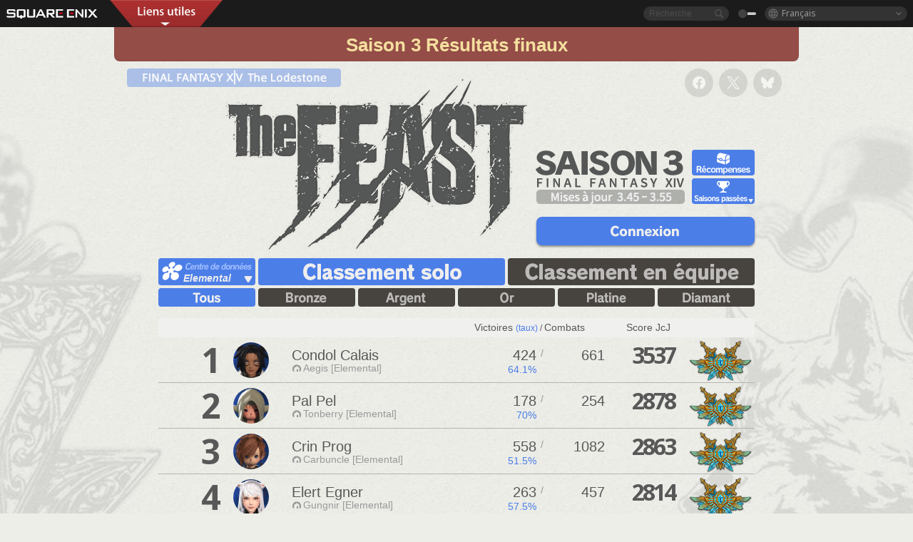

--- FILE ---
content_type: text/html; charset=UTF-8
request_url: https://fr.finalfantasyxiv.com/lodestone/ranking/thefeast/result/3/?rank_type=all&solo_party=solo&dcgroup=Elemental
body_size: 22868
content:
<!DOCTYPE html>
<html lang="fr" class="fr" xmlns:og="http://ogp.me/ns#" xmlns:fb="http://www.facebook.com/2008/fbml">
<head><meta charset="utf-8">

<script>
	window.dataLayer = window.dataLayer || [];
	function gtag(){dataLayer.push(arguments);}
	(function() {
		window.ldst_gtm_variable = {
			'login': 'notloginuser',
			'theme':  'white'
		};
		
		
	})();
</script>

<!-- Google Tag Manager -->
<script>(function(w,d,s,l,i){w[l]=w[l]||[];w[l].push({'gtm.start':
new Date().getTime(),event:'gtm.js'});var f=d.getElementsByTagName(s)[0],
j=d.createElement(s),dl=l!='dataLayer'?'&l='+l:'';j.async=true;j.src=
'https://www.googletagmanager.com/gtm.js?id='+i+dl;f.parentNode.insertBefore(j,f);
})(window,document,'script','digitalData','GTM-P37XSWJ');</script>
<!-- End Google Tag Manager -->



<title>Classements de The Feast | FINAL FANTASY XIV : The Lodestone</title>
<meta name="description" content="Ces classements saisonniers sont établis et mis à jour quotidiennement sur la base des scores JcJ pour &quot;The Feast (classé)&quot; et &quot;The Feast (classé/équipe)&quot;. À la fin de la saison, les classements définitifs seront publiés et les meilleurs combattants obtiendront des récompenses.">

<meta name="keywords" content="FF14,FFXIV,Final Fantasy XIV,Final Fantasy 14,Lodestone,Players site,Site des joueurs,Eorzea,A Realm Reborn,Heavensward,Stormblood,Shadowbringers,Endwalker,Dawntrail">

<meta name="author" content="SQUARE ENIX Ltd.">
<meta http-equiv="X-UA-Compatible" content="IE=edge">
<meta name="format-detection" content="telephone=no">

<link rel="alternate" type="application/atom+xml" href="/lodestone/news/news.xml" title="Infos et articles à la une | FINAL FANTASY XIV : The Lodestone">
<link rel="alternate" type="application/atom+xml" href="/lodestone/news/topics.xml" title="À la une | FINAL FANTASY XIV : The Lodestone">

<link rel="shortcut icon" type="image/vnd.microsoft.icon" href="https://lds-img.finalfantasyxiv.com/pc/global/images/favicon.ico?1720069015">
<link rel="apple-touch-icon-precomposed" href="https://lds-img.finalfantasyxiv.com/h/0/U2uGfVX4GdZgU1jASO0m9h_xLg.png">
<meta name="msapplication-TileImage" content="https://lds-img.finalfantasyxiv.com/h/0/U2uGfVX4GdZgU1jASO0m9h_xLg.png">

<meta name="msapplication-TileColor" content="#000000">
<link rel="alternate" hreflang="en-gb" href="https://eu.finalfantasyxiv.com/lodestone/ranking/thefeast/result/3/?rank_type=all&amp;solo_party=solo&amp;dcgroup=Elemental">
<link rel="alternate" hreflang="en-us" href="https://na.finalfantasyxiv.com/lodestone/ranking/thefeast/result/3/?rank_type=all&amp;solo_party=solo&amp;dcgroup=Elemental">
<link rel="alternate" hreflang="de" href="https://de.finalfantasyxiv.com/lodestone/ranking/thefeast/result/3/?rank_type=all&amp;solo_party=solo&amp;dcgroup=Elemental">
<link rel="alternate" hreflang="ja" href="https://jp.finalfantasyxiv.com/lodestone/ranking/thefeast/result/3/?rank_type=all&amp;solo_party=solo&amp;dcgroup=Elemental">





<!--[if lt IE 9]>
	<script src="https://lds-img.finalfantasyxiv.com/h/I/SMlNRnAvuilc1lYKBpzKWpmADs.js"></script>

<![endif]-->
<!-- ** CSS ** -->

<link href="https://lds-img.finalfantasyxiv.com/h/o/0mjlWUwqw7wJhAVS7iYtBCcX9I.css" rel="stylesheet">
<link href="https://lds-img.finalfantasyxiv.com/h/-/tUrZCLFtMgzaHil2OXxbmdw2a0.css" rel="stylesheet">
<link href="https://lds-img.finalfantasyxiv.com/h/N/3LUMH7_OeG7SzdazK8hUB6NNdY.css" rel="stylesheet">
<link href="https://lds-img.finalfantasyxiv.com/h/j/JgAulXN0McN_xRNcKLLbnNh4fs.css" rel="stylesheet">
<link href="https://lds-img.finalfantasyxiv.com/h/U/8CXzMYRfNQUo0ynnZiUfpQl26c.css" rel="stylesheet">
<link href="https://lds-img.finalfantasyxiv.com/h/1/U5BBIYesvF_ivI5xNcj-Wwhb_I.css" rel="stylesheet">
<link href="https://lds-img.finalfantasyxiv.com/h/r/2kE-tr7JiU3yKGFbAUYnNRkwj4.css" rel="stylesheet">
<link href="https://lds-img.finalfantasyxiv.com/h/L/wO6tEYoqzr48YFT-0KS4ub-r1Y.css" rel="stylesheet">

<link href="https://lds-img.finalfantasyxiv.com/h/e/Bscq1lIEfao6cP1TMAGrA40TVM.css" rel="stylesheet">
	
	<link href="https://lds-img.finalfantasyxiv.com/h/R/aDUPQAXPMKCtqFuxAJjWHzT2qc.css" rel="stylesheet"
		class="sys_theme_css"
		
			data-theme_white="https://lds-img.finalfantasyxiv.com/h/R/aDUPQAXPMKCtqFuxAJjWHzT2qc.css"
		
			data-theme_black="https://lds-img.finalfantasyxiv.com/h/Y/A7q-9yzSkliuNfxz2pO8vLoFCU.css"
		
	>
	





































<!-- ogp -->
<meta property="fb:app_id" content="">
<meta property="og:type" content="website">
<meta property="og:description" content="Ces classements saisonniers sont établis et mis à jour quotidiennement sur la base des scores JcJ pour &quot;The Feast (classé)&quot; et &quot;The Feast (classé/équipe)&quot;. À la fin de la saison, les classements définitifs seront publiés et les meilleurs combattants obtiendront des récompenses.">
<meta property="og:title" content="Classements de The Feast | FINAL FANTASY XIV : The Lodestone">
<meta property="og:url" content="https://fr.finalfantasyxiv.com/lodestone/ranking/thefeast/result/3/?rank_type=all&amp;solo_party=solo&amp;dcgroup=Elemental">
<meta property="og:site_name" content="FINAL FANTASY XIV : The Lodestone">
<meta property="og:locale" content="fr_FR">

	<meta property="og:image" content="https://lds-img.finalfantasyxiv.com/h/F/nxpYJrU9cbhAORBcM9FbZgG2rs.png">



	<meta property="fb:pages" content="116214575870">


<meta name="twitter:card" content="summary_large_image">

	<meta name="twitter:site" content="@ff_xiv_fr">




<script>
	var base_domain = 'finalfantasyxiv.com';
	var ldst_subdomain = 'fr';
	var ldst_subdomain_suffix = '';
	var strftime_fmt = {
		'dateHHMM_now': 'Aujourd\u0027hui %Hh%M',
		'dateYMDHMS': '%d.%m.%Y à %Hh%Mm%Ss',
		'dateYMDHM': '%d.%m.%Y à %Hh%M',
		'dateYMDHM_jp': '%Y/%m/%d %H:%M',
		'dateHM': '%Hh%M',
		'dateYMDH': '%d.%m.%Y à %Hh',
		'dateYMD': '%d.%m.%Y',
		'dateEternal': '%d.%m.%Y',
		'dateYMDW': '%d.%m.%Y',
		'dateHM': '%Hh%M',
		'week.0': 'dim.',
		'week.1': 'lun.',
		'week.2': 'mar.',
		'week.3': 'mer.',
		'week.4': 'jeu.',
		'week.5': 'ven.',
		'week.6': 'sam.'
	};
	var base_uri   = '/lodestone/';
	var api_uri    = '/lodestone/api/';
	var static_uri = 'https://lds\u002dimg.finalfantasyxiv.com/';
	var subdomain  = 'fr';
	var csrf_token = '1eec7cf1e803fb1bbc02f0075a3a9f6e3dab2884';
	var cis_origin = 'https://secure.square\u002denix.com';
	var ldst_max_image_size = 31457280;
	var eorzeadb = {
		cdn_prefix: 'https://lds\u002dimg.finalfantasyxiv.com/',
		version: '1766646488',
		version_js_uri:  'https://lds-img.finalfantasyxiv.com/pc/global/js/eorzeadb/version.js',
		dynamic_tooltip: false
	};
	var cookie_suffix = '';
	var ldst_is_loggedin = false;
	var show_achievement = false;
</script>
<script src="https://lds-img.finalfantasyxiv.com/h/A/PknAmzDJUZCNhTGtSGGMIGi5k4.js"></script>
<script src="https://lds-img.finalfantasyxiv.com/h/M/as_JV_jXpV9QkpR7VCqWjQTQDc.js"></script>


	



	



</head>
<body id="ranking" class="l__base
	

	 lang_fr
	 wolvesden__thefeast_ranking
	">

<!-- Google Tag Manager (noscript) -->
<noscript><iframe src="https://www.googletagmanager.com/ns.html?id=GTM-P37XSWJ"
height="0" width="0" style="display:none;visibility:hidden"></iframe></noscript>
<!-- End Google Tag Manager (noscript) -->




<div class="brand"><div class="brand__section">
	<div class="brand__logo">
		<a href="
				https://square-enix-games.com/fr_FR
			" target="_blank"><img src="https://lds-img.finalfantasyxiv.com/h/a/1LbK-2Cqoku3zorQFR0VQ6jP0Y.png" width="130" height="14" alt="SQUARE ENIX">
		</a>
	</div>

	
		<div class="brand__search">
			<form action="/lodestone/community/search/" class="brand__search__form">
				<div class="brand__search__focus_bg"></div>
				<div class="brand__search__base_bg"></div>
				<input type="text" id="txt_search" class="brand__search--text" name="q" placeholder="Recherche">
				<input type="submit" id="bt_search" class="brand__search--btn" value="">
			</form>
		</div>
	

	
		<div class="brand__theme sys_theme_switcher">
			<a href="javascript:void(0);"><i class="brand__theme--white sys_theme active js__tooltip" data-tooltip="Thème noir" data-theme="white"></i></a>
			<a href="javascript:void(0);"><i class="brand__theme--black sys_theme js__tooltip" data-tooltip="Thème blanc" data-theme="black"></i></a>
		</div>
	

	<div class="brand__lang dropdown_trigger_box">
		<a href="javascript:void(0);" class="brand__lang__btn dropdown_trigger">Français</a>
		<ul class="brand__lang__select dropdown">
		
			<li><a href="https://fr.finalfantasyxiv.com/lodestone/ranking/thefeast/result/3/?rank_type=all&amp;solo_party=solo&amp;dcgroup=Elemental">Français</a></li>
		
			<li><a href="https://eu.finalfantasyxiv.com/lodestone/ranking/thefeast/result/3/?rank_type=all&amp;solo_party=solo&amp;dcgroup=Elemental">English (UK)</a></li>
		
			<li><a href="https://na.finalfantasyxiv.com/lodestone/ranking/thefeast/result/3/?rank_type=all&amp;solo_party=solo&amp;dcgroup=Elemental">English (US)</a></li>
		
			<li><a href="https://de.finalfantasyxiv.com/lodestone/ranking/thefeast/result/3/?rank_type=all&amp;solo_party=solo&amp;dcgroup=Elemental">Deutsch</a></li>
		
			<li><a href="https://jp.finalfantasyxiv.com/lodestone/ranking/thefeast/result/3/?rank_type=all&amp;solo_party=solo&amp;dcgroup=Elemental">日本語</a></li>
		
		</ul>
	</div>


	
		<div class="l__cross_menu fr">
			<a href="javascript:void(null)" class="ffxiv_pr_cross_menu_button_fr"></a>
			<script>
				var ffxiv_pr_cross_menu = {
					uri_js: '/cross_menu/uri.js'
				};
			</script>
			<script src="https://lds-img.finalfantasyxiv.com/promo/pc/global/menu/loader.js"></script>
		</div>
	
</div></div>



<!-- l__single -->
<div class="l__single"><div class="l__single__layout
	
		
	
	
	
	
	
	
	
	
	
	
	
	
	
	

	">
	
		<div class="bg_image"></div>
	


<div class="wolvesden__content__wrapper">
	<div class="wolvesden__ranking__result--title">
		Saison 3 Résultats finaux
	</div>

	<div class="wolvesden__content_header">
		<a href="/lodestone/" class="wolvesden__content_header--to_lodestone">
			
				<img src="https://lds-img.finalfantasyxiv.com/h/k/lrEWcA3U_0t42S9c13t_xNFH5I.png" width="304" height="94" alt="The Lodestone">
			
		</a>
		<div class="wolvesden__content_header--social">
			
<ul class="social__btn social__opacity"><li><a href="http://www.facebook.com/share.php?u=https://fr.finalfantasyxiv.com/lodestone/ranking/thefeast/result/3/?rank_type=all&amp;solo_party=solo&amp;dcgroup=Elemental" target="_blank"><i class="xiv-lds xiv-lds-facebook js__tooltip" data-tooltip="Partager"></i></a></li><li><a href="https://x.com/intent/tweet?url=https://fr.finalfantasyxiv.com/lodestone/ranking/thefeast/result/3/?rank_type=all&amp;solo_party=solo&amp;dcgroup=Elemental&text=Classements%20de%20The%20Feast%20%7C%20FINAL%20FANTASY%20XIV%20%3A%20The%20Lodestone" target="_blank"><i class="xiv-lds xiv-lds-x js__tooltip" data-tooltip="Poster"></i></a></li><li><a href="https://bsky.app/intent/compose?text=Classements%20de%20The%20Feast%20%7C%20FINAL%20FANTASY%20XIV%20%3A%20The%20Lodestone%20https://fr.finalfantasyxiv.com/lodestone/ranking/thefeast/result/3/?rank_type=all&amp;solo_party=solo&amp;dcgroup=Elemental" target="_blank"><i class="xiv-lds xiv-lds-bluesky js__tooltip" data-tooltip="Poster"></i></a></li></ul>

		</div>
	</div>

	<article class="wolvesden__ranking">
		<section class="wolvesden__ranking__header">

			<h1 class="wolvesden__logo">
				<img src="https://lds-img.finalfantasyxiv.com/h/u/r2EqLuN0V3bzldRt0l8m3hms4k.png" width="660" height="248" alt="">
			</h1>
			<div class="wolvesden__ranking__header__btn">
				
					<a href="#fancybox__reward_season" class="wolvesden__ranking__header__btn_reword js--wolvesden-btn_reword">
						<img src="https://lds-img.finalfantasyxiv.com/h/D/rupOyT_CtbqfK6ClxSBfZlJBEE.png" width="88" height="36" alt="Récompenses">
					</a>
				
				<div class="wolvesden__ranking__header__result_list">
					<div class="wolvesden__ranking__header__btn_result js--popup-button">
						<img src="https://lds-img.finalfantasyxiv.com/h/P/BWFAkh_yhrK_B6aZmZ8MUfOmmI.png" width="88" height="36" alt="Saisons passées">
					</div>
					<div class="wolvesden__ranking__popup_base wolvesden__ranking__header__result_list__list js--popup-content">
						<ul>
							
								
									<li><a href="/lodestone/ranking/thefeast/result/1/?solo_party=solo&dcgroup=Elemental">Saison 1</a></li>
								
							
								
									<li><a href="/lodestone/ranking/thefeast/result/2/?solo_party=solo&dcgroup=Elemental">Saison 2</a></li>
								
							
								
									<li class="selected">Saison 3</li>
								
							
								
									<li><a href="/lodestone/ranking/thefeast/result/4/?solo_party=solo&dcgroup=Elemental">Saison 4</a></li>
								
							
								
									<li><a href="/lodestone/ranking/thefeast/result/5/?solo_party=solo&dcgroup=Elemental">Saison 5</a></li>
								
							
								
									<li><a href="/lodestone/ranking/thefeast/result/6/?solo_party=solo&dcgroup=Elemental">Saison 6</a></li>
								
							
								
									<li><a href="/lodestone/ranking/thefeast/result/7/?solo_party=solo&dcgroup=Elemental">Saison 7</a></li>
								
							
								
									<li><a href="/lodestone/ranking/thefeast/result/8/?solo_party=solo&dcgroup=Elemental">Saison 8</a></li>
								
							
								
									<li><a href="/lodestone/ranking/thefeast/result/9/?solo_party=solo&dcgroup=Elemental">Saison 9</a></li>
								
							
								
									<li><a href="/lodestone/ranking/thefeast/result/10/?solo_party=solo&dcgroup=Elemental">Saison 10</a></li>
								
							
								
									<li><a href="/lodestone/ranking/thefeast/result/11/?solo_party=solo&dcgroup=Elemental">Saison 11</a></li>
								
							
								
									<li><a href="/lodestone/ranking/thefeast/result/12/?solo_party=solo&dcgroup=Elemental">Saison 12</a></li>
								
							
								
									<li><a href="/lodestone/ranking/thefeast/result/13/?solo_party=solo&dcgroup=Elemental">Saison 13</a></li>
								
							
								
									<li><a href="/lodestone/ranking/thefeast/result/14/?solo_party=solo&dcgroup=Elemental">Saison 14</a></li>
								
							
								
									<li><a href="/lodestone/ranking/thefeast/result/15/?solo_party=solo&dcgroup=Elemental">Saison 15</a></li>
								
							
								
									<li><a href="/lodestone/ranking/thefeast/result/16/?solo_party=solo&dcgroup=Elemental">Saison 16</a></li>
								
							
								
									<li><a href="/lodestone/ranking/thefeast/result/17/?solo_party=solo&dcgroup=Elemental">Saison 17</a></li>
								
							
								
									<li><a href="/lodestone/ranking/thefeast/result/18/?solo_party=solo&dcgroup=Elemental">Saison 18</a></li>
								
							
								
									<li><a href="/lodestone/ranking/thefeast/result/19/?solo_party=solo&dcgroup=Elemental">Saison 19</a></li>
								
							
								
									<li><a href="/lodestone/ranking/thefeast/result/20/?solo_party=solo&dcgroup=Elemental">Saison 20</a></li>
								
							
						</ul>
					</div>
				</div>
			</div>
			
				<a href="/lodestone/account/login/?back=%2Flodestone%2Franking%2Fthefeast%2Fresult%2F3%2F%3Frank_type%3Dall%26solo_party%3Dsolo%26dcgroup%3DElemental" class="wolvesden__ranking__bt_login">
					<img src="https://lds-img.finalfantasyxiv.com/h/2/VVg4968_EMKPyUKEVa-kAxuQXc.png" width="306" height="40" alt="Connexion">
				</a>
			
		</section>

		<section class="wolvesden__ranking__select clearfix">
			<div class="wolvesden__ranking__select__data_center">
				<div class="wolvesden__ranking__select__data_center__button js--popup-button">
					<img src="https://lds-img.finalfantasyxiv.com/h/g/DlLCdAr3n735guoSeySoplHNHw.png" width="136" height="38" alt="">
					<p class="wolvesden__ranking__select__data_center--selected">
						Elemental
					</p>
				</div>
				
				<div class="wolvesden__ranking__popup_base wolvesden__ranking__select__data_center__list js--popup-content">
					<ul>
						
							
								<li><a href="https://fr.finalfantasyxiv.com/lodestone/ranking/thefeast/result/3/?rank_type=all&amp;solo_party=solo&amp;dcgroup=Chaos">Chaos</a></li>
							
						
							
								<li><a href="https://fr.finalfantasyxiv.com/lodestone/ranking/thefeast/result/3/?rank_type=all&amp;solo_party=solo&amp;dcgroup=Aether">Aether</a></li>
							
						
							
								<li><a href="https://fr.finalfantasyxiv.com/lodestone/ranking/thefeast/result/3/?rank_type=all&amp;solo_party=solo&amp;dcgroup=Primal">Primal</a></li>
							
						
							
								<li class="selected">Elemental</li>
							
						
							
								<li><a href="https://fr.finalfantasyxiv.com/lodestone/ranking/thefeast/result/3/?rank_type=all&amp;solo_party=solo&amp;dcgroup=Gaia">Gaia</a></li>
							
						
							
								<li><a href="https://fr.finalfantasyxiv.com/lodestone/ranking/thefeast/result/3/?rank_type=all&amp;solo_party=solo&amp;dcgroup=Mana">Mana</a></li>
							
						
					</ul>
				</div>
			</div>

			
				<a href="https://fr.finalfantasyxiv.com/lodestone/ranking/thefeast/result/3/?rank_type=all&amp;solo_party=solo&amp;dcgroup=Elemental" class="wolvesden__ranking__select__menu_l wolvesden__ranking__select__menu_l--selected">
					<img src="https://lds-img.finalfantasyxiv.com/h/y/UH7208dgJXBdm48dbWdqsqtkWY.png" width="346" height="114" alt="Classement solo">
				</a>
				<a href="https://fr.finalfantasyxiv.com/lodestone/ranking/thefeast/result/3/?solo_party=party&amp;dcgroup=Elemental" class="wolvesden__ranking__select__menu_l">
					<img src="https://lds-img.finalfantasyxiv.com/h/W/FKbnHAq3DfOd7IJ1y8doP5lGVI.png" width="346" height="114" alt="Classement en équipe">
				</a>
			
		</section>
		
			<section class="wolvesden__ranking__select">
				<ul class="wolvesden__ranking__select__list clearfix">
					<li>
						<a href="https://fr.finalfantasyxiv.com/lodestone/ranking/thefeast/result/3/?rank_type=all&amp;solo_party=solo&amp;dcgroup=Elemental" class="wolvesden__ranking__select__rank wolvesden__ranking__select__rank--selected">
							<img src="https://lds-img.finalfantasyxiv.com/h/C/-dgjjafkWuyysDIUShzjOmRgTw.png" width="136" height="78" alt="Tous">
						</a>
					</li>
					
						<li>
							<a href="https://fr.finalfantasyxiv.com/lodestone/ranking/thefeast/result/3/?rank_type=1&amp;solo_party=solo&amp;dcgroup=Elemental" class="wolvesden__ranking__select__rank">
								
								<img src="https://lds-img.finalfantasyxiv.com/h/v/_Cd9s8lwdihxIJKl7TRNIjrNBA.png" width="136" height="78" alt="Bronze">
							</a>
						</li>
					
						<li>
							<a href="https://fr.finalfantasyxiv.com/lodestone/ranking/thefeast/result/3/?rank_type=2&amp;solo_party=solo&amp;dcgroup=Elemental" class="wolvesden__ranking__select__rank">
								
								<img src="https://lds-img.finalfantasyxiv.com/h/C/mCnKSHVnhv90a3YUhqodCPEs6Y.png" width="136" height="78" alt="Argent">
							</a>
						</li>
					
						<li>
							<a href="https://fr.finalfantasyxiv.com/lodestone/ranking/thefeast/result/3/?rank_type=3&amp;solo_party=solo&amp;dcgroup=Elemental" class="wolvesden__ranking__select__rank">
								
								<img src="https://lds-img.finalfantasyxiv.com/h/a/LeWHqzXd9eiPL4V0HYJENRXlfE.png" width="136" height="78" alt="Or">
							</a>
						</li>
					
						<li>
							<a href="https://fr.finalfantasyxiv.com/lodestone/ranking/thefeast/result/3/?rank_type=4&amp;solo_party=solo&amp;dcgroup=Elemental" class="wolvesden__ranking__select__rank">
								
								<img src="https://lds-img.finalfantasyxiv.com/h/y/C1AlXy3s9fBLj0su8gmSeAR_hc.png" width="136" height="78" alt="Platine">
							</a>
						</li>
					
						<li>
							<a href="https://fr.finalfantasyxiv.com/lodestone/ranking/thefeast/result/3/?rank_type=5&amp;solo_party=solo&amp;dcgroup=Elemental" class="wolvesden__ranking__select__rank">
								
								<img src="https://lds-img.finalfantasyxiv.com/h/U/sLV_0vKMRf1ENHA8uZJ1ICplko.png" width="136" height="78" alt="Diamant">
							</a>
						</li>
					
				</ul>
			</section>
		


	

		<section class="wolvesden__ranking__heading">
			
				<div class="wolvesden__ranking__heading__summarytime">
				</div>
				<div class="wolvesden__ranking__heading__wins">
					Victoires <span class="wolvesden__ranking__heading__winning_percentage">(taux)</span><span class="wolvesden__ranking__heading__sepa"> / </span>Combats
				</div>
			
			<div class="wolvesden__ranking__heading__rating__result">
				Score JcJ 
			</div>
		</section>
		<table class="wolvesden__ranking__table js--wolvesden__ranking" cellpadding="0" cellspacing="0">
			<col width="85">
			<col width="55">
			<col width="50">
			
				<col width="431">
			
			<col width="117">
			<col width="98">
			<tbody>
														<tr 						data-href="/lodestone/character/38135/"					>						<td class="wolvesden__ranking__td__order">							<p class="wolvesden__ranking__result__order">1</p>						</td>						<td class="wolvesden__ranking__td__prev_order"></td>						<td class="wolvesden__ranking__td__face">							<div class="wolvesden__ranking__result__face">																									<img src="https://img2.finalfantasyxiv.com/f/852bba4e54d32534e93d3f5b4501f994_9eb3c19866f7ae0eeeffac7bf770aba5fc0.jpg?1768891264" width="50" height="50" alt="">															</div>						</td>						<td class="wolvesden__ranking__td__name">															<div class="wolvesden__ranking__result__name">									<h3>Condol Calais</h3>								</div>														<span class="wolvesden__ranking__result__world"><i class="xiv-lds xiv-lds-home-world js__tooltip" data-tooltip="Monde d'origine"></i>Aegis [Elemental]</span>						</td>													<td class="wolvesden__ranking__td__win_count">								<p class="wolvesden__ranking__result__win_count">424</p>								<p class="wolvesden__ranking__result__winning_rate">64.1%</p>							</td>							<td class="wolvesden__ranking__td__separator">								<p class="wolvesden__ranking__result__separator">/</p>							</td>							<td class="wolvesden__ranking__td__match_count">								<p class="wolvesden__ranking__result__match_count">661</p>							</td>												<td class="wolvesden__ranking__td__match_rate">							<p class="wolvesden__ranking__result__match_rate">3537</p>						</td>						<td class="wolvesden__ranking__td__rank">															<img src="https://lds-img.finalfantasyxiv.com/h/j/pFl1xCbi1zFuh0zRjxVPLwBoL0.png" width="88" height="60" alt="Diamant" data-tooltip="Diamant" class="js--wolvesden-tooltip">													</td>					</tr>														<tr 						data-href="/lodestone/character/8665408/"					>						<td class="wolvesden__ranking__td__order">							<p class="wolvesden__ranking__result__order">2</p>						</td>						<td class="wolvesden__ranking__td__prev_order"></td>						<td class="wolvesden__ranking__td__face">							<div class="wolvesden__ranking__result__face">																									<img src="https://img2.finalfantasyxiv.com/f/3958392cc13f98c46c2233d53e0eb525_87b7d447f40b06dfc7228caf195f7dcffc0.jpg?1768891730" width="50" height="50" alt="">															</div>						</td>						<td class="wolvesden__ranking__td__name">															<div class="wolvesden__ranking__result__name">									<h3>Pal Pel</h3>								</div>														<span class="wolvesden__ranking__result__world"><i class="xiv-lds xiv-lds-home-world js__tooltip" data-tooltip="Monde d'origine"></i>Tonberry [Elemental]</span>						</td>													<td class="wolvesden__ranking__td__win_count">								<p class="wolvesden__ranking__result__win_count">178</p>								<p class="wolvesden__ranking__result__winning_rate">70%</p>							</td>							<td class="wolvesden__ranking__td__separator">								<p class="wolvesden__ranking__result__separator">/</p>							</td>							<td class="wolvesden__ranking__td__match_count">								<p class="wolvesden__ranking__result__match_count">254</p>							</td>												<td class="wolvesden__ranking__td__match_rate">							<p class="wolvesden__ranking__result__match_rate">2878</p>						</td>						<td class="wolvesden__ranking__td__rank">															<img src="https://lds-img.finalfantasyxiv.com/h/j/pFl1xCbi1zFuh0zRjxVPLwBoL0.png" width="88" height="60" alt="Diamant" data-tooltip="Diamant" class="js--wolvesden-tooltip">													</td>					</tr>														<tr 						data-href="/lodestone/character/2142511/"					>						<td class="wolvesden__ranking__td__order">							<p class="wolvesden__ranking__result__order">3</p>						</td>						<td class="wolvesden__ranking__td__prev_order"></td>						<td class="wolvesden__ranking__td__face">							<div class="wolvesden__ranking__result__face">																									<img src="https://img2.finalfantasyxiv.com/f/30423ccaba4a8c86b658b128309b4d0c_9eb3c19866f7ae0eeeffac7bf770aba5fc0.jpg?1768893306" width="50" height="50" alt="">															</div>						</td>						<td class="wolvesden__ranking__td__name">															<div class="wolvesden__ranking__result__name">									<h3>Crin Prog</h3>								</div>														<span class="wolvesden__ranking__result__world"><i class="xiv-lds xiv-lds-home-world js__tooltip" data-tooltip="Monde d'origine"></i>Carbuncle [Elemental]</span>						</td>													<td class="wolvesden__ranking__td__win_count">								<p class="wolvesden__ranking__result__win_count">558</p>								<p class="wolvesden__ranking__result__winning_rate">51.5%</p>							</td>							<td class="wolvesden__ranking__td__separator">								<p class="wolvesden__ranking__result__separator">/</p>							</td>							<td class="wolvesden__ranking__td__match_count">								<p class="wolvesden__ranking__result__match_count">1082</p>							</td>												<td class="wolvesden__ranking__td__match_rate">							<p class="wolvesden__ranking__result__match_rate">2863</p>						</td>						<td class="wolvesden__ranking__td__rank">															<img src="https://lds-img.finalfantasyxiv.com/h/j/pFl1xCbi1zFuh0zRjxVPLwBoL0.png" width="88" height="60" alt="Diamant" data-tooltip="Diamant" class="js--wolvesden-tooltip">													</td>					</tr>														<tr 						data-href="/lodestone/character/6579453/"					>						<td class="wolvesden__ranking__td__order">							<p class="wolvesden__ranking__result__order">4</p>						</td>						<td class="wolvesden__ranking__td__prev_order"></td>						<td class="wolvesden__ranking__td__face">							<div class="wolvesden__ranking__result__face">																									<img src="https://img2.finalfantasyxiv.com/f/638390b43612ed23bf7c7c4608548959_8f82f937943b6baf4c565020d5eba0ccfc0.jpg?1768892188" width="50" height="50" alt="">															</div>						</td>						<td class="wolvesden__ranking__td__name">															<div class="wolvesden__ranking__result__name">									<h3>Elert Egner</h3>								</div>														<span class="wolvesden__ranking__result__world"><i class="xiv-lds xiv-lds-home-world js__tooltip" data-tooltip="Monde d'origine"></i>Gungnir [Elemental]</span>						</td>													<td class="wolvesden__ranking__td__win_count">								<p class="wolvesden__ranking__result__win_count">263</p>								<p class="wolvesden__ranking__result__winning_rate">57.5%</p>							</td>							<td class="wolvesden__ranking__td__separator">								<p class="wolvesden__ranking__result__separator">/</p>							</td>							<td class="wolvesden__ranking__td__match_count">								<p class="wolvesden__ranking__result__match_count">457</p>							</td>												<td class="wolvesden__ranking__td__match_rate">							<p class="wolvesden__ranking__result__match_rate">2814</p>						</td>						<td class="wolvesden__ranking__td__rank">															<img src="https://lds-img.finalfantasyxiv.com/h/j/pFl1xCbi1zFuh0zRjxVPLwBoL0.png" width="88" height="60" alt="Diamant" data-tooltip="Diamant" class="js--wolvesden-tooltip">													</td>					</tr>														<tr 						data-href="/lodestone/character/1549889/"					>						<td class="wolvesden__ranking__td__order">							<p class="wolvesden__ranking__result__order">5</p>						</td>						<td class="wolvesden__ranking__td__prev_order"></td>						<td class="wolvesden__ranking__td__face">							<div class="wolvesden__ranking__result__face">																									<img src="https://img2.finalfantasyxiv.com/f/2e0fc8761465d457a46351c36ab2025d_7bb6b1e488f0e4f01c5314d010b60f31fc0.jpg?1768893405" width="50" height="50" alt="">															</div>						</td>						<td class="wolvesden__ranking__td__name">															<div class="wolvesden__ranking__result__name">									<h3>Panke Cake</h3>								</div>														<span class="wolvesden__ranking__result__world"><i class="xiv-lds xiv-lds-home-world js__tooltip" data-tooltip="Monde d'origine"></i>Tonberry [Elemental]</span>						</td>													<td class="wolvesden__ranking__td__win_count">								<p class="wolvesden__ranking__result__win_count">208</p>								<p class="wolvesden__ranking__result__winning_rate">62.6%</p>							</td>							<td class="wolvesden__ranking__td__separator">								<p class="wolvesden__ranking__result__separator">/</p>							</td>							<td class="wolvesden__ranking__td__match_count">								<p class="wolvesden__ranking__result__match_count">332</p>							</td>												<td class="wolvesden__ranking__td__match_rate">							<p class="wolvesden__ranking__result__match_rate">2728</p>						</td>						<td class="wolvesden__ranking__td__rank">															<img src="https://lds-img.finalfantasyxiv.com/h/j/pFl1xCbi1zFuh0zRjxVPLwBoL0.png" width="88" height="60" alt="Diamant" data-tooltip="Diamant" class="js--wolvesden-tooltip">													</td>					</tr>														<tr 						data-href="/lodestone/character/345352/"					>						<td class="wolvesden__ranking__td__order">							<p class="wolvesden__ranking__result__order">6</p>						</td>						<td class="wolvesden__ranking__td__prev_order"></td>						<td class="wolvesden__ranking__td__face">							<div class="wolvesden__ranking__result__face">																									<img src="https://img2.finalfantasyxiv.com/f/415241de2f96dbbb52337f14eaf35962_cf768a751b1f5e355c2fd39a9ed91f3ffc0.jpg?1768890531" width="50" height="50" alt="">															</div>						</td>						<td class="wolvesden__ranking__td__name">															<div class="wolvesden__ranking__result__name">									<h3>Kuru Mirai</h3>								</div>														<span class="wolvesden__ranking__result__world"><i class="xiv-lds xiv-lds-home-world js__tooltip" data-tooltip="Monde d'origine"></i>Atomos [Elemental]</span>						</td>													<td class="wolvesden__ranking__td__win_count">								<p class="wolvesden__ranking__result__win_count">226</p>								<p class="wolvesden__ranking__result__winning_rate">60.1%</p>							</td>							<td class="wolvesden__ranking__td__separator">								<p class="wolvesden__ranking__result__separator">/</p>							</td>							<td class="wolvesden__ranking__td__match_count">								<p class="wolvesden__ranking__result__match_count">376</p>							</td>												<td class="wolvesden__ranking__td__match_rate">							<p class="wolvesden__ranking__result__match_rate">2703</p>						</td>						<td class="wolvesden__ranking__td__rank">															<img src="https://lds-img.finalfantasyxiv.com/h/j/pFl1xCbi1zFuh0zRjxVPLwBoL0.png" width="88" height="60" alt="Diamant" data-tooltip="Diamant" class="js--wolvesden-tooltip">													</td>					</tr>														<tr 						data-href="/lodestone/character/726210/"					>						<td class="wolvesden__ranking__td__order">							<p class="wolvesden__ranking__result__order">7</p>						</td>						<td class="wolvesden__ranking__td__prev_order"></td>						<td class="wolvesden__ranking__td__face">							<div class="wolvesden__ranking__result__face">																									<img src="https://img2.finalfantasyxiv.com/f/1ed2cf8fd8dc78c1ec061d9bb9c45462_8f82f937943b6baf4c565020d5eba0ccfc0.jpg?1768891185" width="50" height="50" alt="">															</div>						</td>						<td class="wolvesden__ranking__td__name">															<div class="wolvesden__ranking__result__name">									<h3>Rip Rill</h3>								</div>														<span class="wolvesden__ranking__result__world"><i class="xiv-lds xiv-lds-home-world js__tooltip" data-tooltip="Monde d'origine"></i>Gungnir [Elemental]</span>						</td>													<td class="wolvesden__ranking__td__win_count">								<p class="wolvesden__ranking__result__win_count">895</p>								<p class="wolvesden__ranking__result__winning_rate">49.5%</p>							</td>							<td class="wolvesden__ranking__td__separator">								<p class="wolvesden__ranking__result__separator">/</p>							</td>							<td class="wolvesden__ranking__td__match_count">								<p class="wolvesden__ranking__result__match_count">1807</p>							</td>												<td class="wolvesden__ranking__td__match_rate">							<p class="wolvesden__ranking__result__match_rate">2668</p>						</td>						<td class="wolvesden__ranking__td__rank">															<img src="https://lds-img.finalfantasyxiv.com/h/j/pFl1xCbi1zFuh0zRjxVPLwBoL0.png" width="88" height="60" alt="Diamant" data-tooltip="Diamant" class="js--wolvesden-tooltip">													</td>					</tr>														<tr 						data-href="/lodestone/character/1695021/"					>						<td class="wolvesden__ranking__td__order">							<p class="wolvesden__ranking__result__order">8</p>						</td>						<td class="wolvesden__ranking__td__prev_order"></td>						<td class="wolvesden__ranking__td__face">							<div class="wolvesden__ranking__result__face">																									<img src="https://img2.finalfantasyxiv.com/f/641458811a3122753b44b44de9f026c9_e2bb3f9679fec6d4836fcf8abcc3eeacfc0.jpg?1768890166" width="50" height="50" alt="">															</div>						</td>						<td class="wolvesden__ranking__td__name">															<div class="wolvesden__ranking__result__name">									<h3>Nina Est</h3>								</div>														<span class="wolvesden__ranking__result__world"><i class="xiv-lds xiv-lds-home-world js__tooltip" data-tooltip="Monde d'origine"></i>Garuda [Elemental]</span>						</td>													<td class="wolvesden__ranking__td__win_count">								<p class="wolvesden__ranking__result__win_count">267</p>								<p class="wolvesden__ranking__result__winning_rate">57.9%</p>							</td>							<td class="wolvesden__ranking__td__separator">								<p class="wolvesden__ranking__result__separator">/</p>							</td>							<td class="wolvesden__ranking__td__match_count">								<p class="wolvesden__ranking__result__match_count">461</p>							</td>												<td class="wolvesden__ranking__td__match_rate">							<p class="wolvesden__ranking__result__match_rate">2658</p>						</td>						<td class="wolvesden__ranking__td__rank">															<img src="https://lds-img.finalfantasyxiv.com/h/j/pFl1xCbi1zFuh0zRjxVPLwBoL0.png" width="88" height="60" alt="Diamant" data-tooltip="Diamant" class="js--wolvesden-tooltip">													</td>					</tr>														<tr 						data-href="/lodestone/character/720490/"					>						<td class="wolvesden__ranking__td__order">							<p class="wolvesden__ranking__result__order">9</p>						</td>						<td class="wolvesden__ranking__td__prev_order"></td>						<td class="wolvesden__ranking__td__face">							<div class="wolvesden__ranking__result__face">																									<img src="https://img2.finalfantasyxiv.com/f/89c32e1ad7f222178c19be9ec73f2f83_8f82f937943b6baf4c565020d5eba0ccfc0.jpg?1768891653" width="50" height="50" alt="">															</div>						</td>						<td class="wolvesden__ranking__td__name">															<div class="wolvesden__ranking__result__name">									<h3>Mia Mill</h3>								</div>														<span class="wolvesden__ranking__result__world"><i class="xiv-lds xiv-lds-home-world js__tooltip" data-tooltip="Monde d'origine"></i>Gungnir [Elemental]</span>						</td>													<td class="wolvesden__ranking__td__win_count">								<p class="wolvesden__ranking__result__win_count">399</p>								<p class="wolvesden__ranking__result__winning_rate">53.2%</p>							</td>							<td class="wolvesden__ranking__td__separator">								<p class="wolvesden__ranking__result__separator">/</p>							</td>							<td class="wolvesden__ranking__td__match_count">								<p class="wolvesden__ranking__result__match_count">749</p>							</td>												<td class="wolvesden__ranking__td__match_rate">							<p class="wolvesden__ranking__result__match_rate">2632</p>						</td>						<td class="wolvesden__ranking__td__rank">															<img src="https://lds-img.finalfantasyxiv.com/h/j/pFl1xCbi1zFuh0zRjxVPLwBoL0.png" width="88" height="60" alt="Diamant" data-tooltip="Diamant" class="js--wolvesden-tooltip">													</td>					</tr>														<tr 						data-href="/lodestone/character/3157642/"					>						<td class="wolvesden__ranking__td__order">							<p class="wolvesden__ranking__result__order">10</p>						</td>						<td class="wolvesden__ranking__td__prev_order"></td>						<td class="wolvesden__ranking__td__face">							<div class="wolvesden__ranking__result__face">																									<img src="https://img2.finalfantasyxiv.com/f/6a73153ed72663e3f58f56a7944aa889_e2bb3f9679fec6d4836fcf8abcc3eeacfc0.jpg?1768892704" width="50" height="50" alt="">															</div>						</td>						<td class="wolvesden__ranking__td__name">															<div class="wolvesden__ranking__result__name">									<h3>Monchan Nau</h3>								</div>														<span class="wolvesden__ranking__result__world"><i class="xiv-lds xiv-lds-home-world js__tooltip" data-tooltip="Monde d'origine"></i>Atomos [Elemental]</span>						</td>													<td class="wolvesden__ranking__td__win_count">								<p class="wolvesden__ranking__result__win_count">343</p>								<p class="wolvesden__ranking__result__winning_rate">54.7%</p>							</td>							<td class="wolvesden__ranking__td__separator">								<p class="wolvesden__ranking__result__separator">/</p>							</td>							<td class="wolvesden__ranking__td__match_count">								<p class="wolvesden__ranking__result__match_count">627</p>							</td>												<td class="wolvesden__ranking__td__match_rate">							<p class="wolvesden__ranking__result__match_rate">2612</p>						</td>						<td class="wolvesden__ranking__td__rank">															<img src="https://lds-img.finalfantasyxiv.com/h/j/pFl1xCbi1zFuh0zRjxVPLwBoL0.png" width="88" height="60" alt="Diamant" data-tooltip="Diamant" class="js--wolvesden-tooltip">													</td>					</tr>														<tr 						data-href="/lodestone/character/13381108/"					>						<td class="wolvesden__ranking__td__order">							<p class="wolvesden__ranking__result__order">11</p>						</td>						<td class="wolvesden__ranking__td__prev_order"></td>						<td class="wolvesden__ranking__td__face">							<div class="wolvesden__ranking__result__face">																									<img src="https://img2.finalfantasyxiv.com/f/d5828365b65c74d42decb2054de789d6_86da943caa70c8694707ab2ff74e68c9fc0.jpg?1768893263" width="50" height="50" alt="">															</div>						</td>						<td class="wolvesden__ranking__td__name">															<div class="wolvesden__ranking__result__name">									<h3>Faye Previn</h3>								</div>														<span class="wolvesden__ranking__result__world"><i class="xiv-lds xiv-lds-home-world js__tooltip" data-tooltip="Monde d'origine"></i>Tonberry [Elemental]</span>						</td>													<td class="wolvesden__ranking__td__win_count">								<p class="wolvesden__ranking__result__win_count">314</p>								<p class="wolvesden__ranking__result__winning_rate">53.2%</p>							</td>							<td class="wolvesden__ranking__td__separator">								<p class="wolvesden__ranking__result__separator">/</p>							</td>							<td class="wolvesden__ranking__td__match_count">								<p class="wolvesden__ranking__result__match_count">590</p>							</td>												<td class="wolvesden__ranking__td__match_rate">							<p class="wolvesden__ranking__result__match_rate">2603</p>						</td>						<td class="wolvesden__ranking__td__rank">															<img src="https://lds-img.finalfantasyxiv.com/h/j/pFl1xCbi1zFuh0zRjxVPLwBoL0.png" width="88" height="60" alt="Diamant" data-tooltip="Diamant" class="js--wolvesden-tooltip">													</td>					</tr>														<tr 						data-href="/lodestone/character/11989041/"					>						<td class="wolvesden__ranking__td__order">							<p class="wolvesden__ranking__result__order">12</p>						</td>						<td class="wolvesden__ranking__td__prev_order"></td>						<td class="wolvesden__ranking__td__face">							<div class="wolvesden__ranking__result__face">																									<img src="https://img2.finalfantasyxiv.com/f/f5731be304daa48a443fa55db9c4a281_cf768a751b1f5e355c2fd39a9ed91f3ffc0.jpg?1768893373" width="50" height="50" alt="">															</div>						</td>						<td class="wolvesden__ranking__td__name">															<div class="wolvesden__ranking__result__name">									<h3>Gigi Elakha</h3>								</div>														<span class="wolvesden__ranking__result__world"><i class="xiv-lds xiv-lds-home-world js__tooltip" data-tooltip="Monde d'origine"></i>Atomos [Elemental]</span>						</td>													<td class="wolvesden__ranking__td__win_count">								<p class="wolvesden__ranking__result__win_count">210</p>								<p class="wolvesden__ranking__result__winning_rate">58.9%</p>							</td>							<td class="wolvesden__ranking__td__separator">								<p class="wolvesden__ranking__result__separator">/</p>							</td>							<td class="wolvesden__ranking__td__match_count">								<p class="wolvesden__ranking__result__match_count">356</p>							</td>												<td class="wolvesden__ranking__td__match_rate">							<p class="wolvesden__ranking__result__match_rate">2597</p>						</td>						<td class="wolvesden__ranking__td__rank">															<img src="https://lds-img.finalfantasyxiv.com/h/j/pFl1xCbi1zFuh0zRjxVPLwBoL0.png" width="88" height="60" alt="Diamant" data-tooltip="Diamant" class="js--wolvesden-tooltip">													</td>					</tr>														<tr 						data-href="/lodestone/character/8645856/"					>						<td class="wolvesden__ranking__td__order">							<p class="wolvesden__ranking__result__order">13</p>						</td>						<td class="wolvesden__ranking__td__prev_order"></td>						<td class="wolvesden__ranking__td__face">							<div class="wolvesden__ranking__result__face">																									<img src="https://img2.finalfantasyxiv.com/f/ab780f90a06e97e16015f5f72660a87d_781d6b3603312f6be41670afa37282e0fc0.jpg?1768889855" width="50" height="50" alt="">															</div>						</td>						<td class="wolvesden__ranking__td__name">															<div class="wolvesden__ranking__result__name">									<h3>Aspidimorpha Miliaris</h3>								</div>														<span class="wolvesden__ranking__result__world"><i class="xiv-lds xiv-lds-home-world js__tooltip" data-tooltip="Monde d'origine"></i>Gungnir [Elemental]</span>						</td>													<td class="wolvesden__ranking__td__win_count">								<p class="wolvesden__ranking__result__win_count">173</p>								<p class="wolvesden__ranking__result__winning_rate">62%</p>							</td>							<td class="wolvesden__ranking__td__separator">								<p class="wolvesden__ranking__result__separator">/</p>							</td>							<td class="wolvesden__ranking__td__match_count">								<p class="wolvesden__ranking__result__match_count">279</p>							</td>												<td class="wolvesden__ranking__td__match_rate">							<p class="wolvesden__ranking__result__match_rate">2582</p>						</td>						<td class="wolvesden__ranking__td__rank">															<img src="https://lds-img.finalfantasyxiv.com/h/j/pFl1xCbi1zFuh0zRjxVPLwBoL0.png" width="88" height="60" alt="Diamant" data-tooltip="Diamant" class="js--wolvesden-tooltip">													</td>					</tr>														<tr 						data-href="/lodestone/character/723622/"					>						<td class="wolvesden__ranking__td__order">							<p class="wolvesden__ranking__result__order">14</p>						</td>						<td class="wolvesden__ranking__td__prev_order"></td>						<td class="wolvesden__ranking__td__face">							<div class="wolvesden__ranking__result__face">																									<img src="https://img2.finalfantasyxiv.com/f/19ce71a3e74331ea07191fba8284639c_8f82f937943b6baf4c565020d5eba0ccfc0.jpg?1768891133" width="50" height="50" alt="">															</div>						</td>						<td class="wolvesden__ranking__td__name">															<div class="wolvesden__ranking__result__name">									<h3>Nade Auclaire</h3>								</div>														<span class="wolvesden__ranking__result__world"><i class="xiv-lds xiv-lds-home-world js__tooltip" data-tooltip="Monde d'origine"></i>Gungnir [Elemental]</span>						</td>													<td class="wolvesden__ranking__td__win_count">								<p class="wolvesden__ranking__result__win_count">193</p>								<p class="wolvesden__ranking__result__winning_rate">57.6%</p>							</td>							<td class="wolvesden__ranking__td__separator">								<p class="wolvesden__ranking__result__separator">/</p>							</td>							<td class="wolvesden__ranking__td__match_count">								<p class="wolvesden__ranking__result__match_count">335</p>							</td>												<td class="wolvesden__ranking__td__match_rate">							<p class="wolvesden__ranking__result__match_rate">2564</p>						</td>						<td class="wolvesden__ranking__td__rank">															<img src="https://lds-img.finalfantasyxiv.com/h/j/pFl1xCbi1zFuh0zRjxVPLwBoL0.png" width="88" height="60" alt="Diamant" data-tooltip="Diamant" class="js--wolvesden-tooltip">													</td>					</tr>														<tr 						data-href="/lodestone/character/7857046/"					>						<td class="wolvesden__ranking__td__order">							<p class="wolvesden__ranking__result__order">15</p>						</td>						<td class="wolvesden__ranking__td__prev_order"></td>						<td class="wolvesden__ranking__td__face">							<div class="wolvesden__ranking__result__face">																									<img src="https://img2.finalfantasyxiv.com/f/7ad091bdbd2e4faf159c136a3b4bc2a7_8f82f937943b6baf4c565020d5eba0ccfc0.jpg?1768890329" width="50" height="50" alt="">															</div>						</td>						<td class="wolvesden__ranking__td__name">															<div class="wolvesden__ranking__result__name">									<h3>Paw Pad</h3>								</div>														<span class="wolvesden__ranking__result__world"><i class="xiv-lds xiv-lds-home-world js__tooltip" data-tooltip="Monde d'origine"></i>Gungnir [Elemental]</span>						</td>													<td class="wolvesden__ranking__td__win_count">								<p class="wolvesden__ranking__result__win_count">205</p>								<p class="wolvesden__ranking__result__winning_rate">61%</p>							</td>							<td class="wolvesden__ranking__td__separator">								<p class="wolvesden__ranking__result__separator">/</p>							</td>							<td class="wolvesden__ranking__td__match_count">								<p class="wolvesden__ranking__result__match_count">336</p>							</td>												<td class="wolvesden__ranking__td__match_rate">							<p class="wolvesden__ranking__result__match_rate">2470</p>						</td>						<td class="wolvesden__ranking__td__rank">															<img src="https://lds-img.finalfantasyxiv.com/h/j/pFl1xCbi1zFuh0zRjxVPLwBoL0.png" width="88" height="60" alt="Diamant" data-tooltip="Diamant" class="js--wolvesden-tooltip">													</td>					</tr>														<tr 						data-href="/lodestone/character/8041910/"					>						<td class="wolvesden__ranking__td__order">							<p class="wolvesden__ranking__result__order">16</p>						</td>						<td class="wolvesden__ranking__td__prev_order"></td>						<td class="wolvesden__ranking__td__face">							<div class="wolvesden__ranking__result__face">																									<img src="https://img2.finalfantasyxiv.com/f/8bb7794d76760479f74a449a6937e7f6_134930215abb8a90ec37d6cc05b05e08fc0.jpg?1768891767" width="50" height="50" alt="">															</div>						</td>						<td class="wolvesden__ranking__td__name">															<div class="wolvesden__ranking__result__name">									<h3>Autumn Leaf</h3>								</div>														<span class="wolvesden__ranking__result__world"><i class="xiv-lds xiv-lds-home-world js__tooltip" data-tooltip="Monde d'origine"></i>Carbuncle [Elemental]</span>						</td>													<td class="wolvesden__ranking__td__win_count">								<p class="wolvesden__ranking__result__win_count">485</p>								<p class="wolvesden__ranking__result__winning_rate">49.2%</p>							</td>							<td class="wolvesden__ranking__td__separator">								<p class="wolvesden__ranking__result__separator">/</p>							</td>							<td class="wolvesden__ranking__td__match_count">								<p class="wolvesden__ranking__result__match_count">985</p>							</td>												<td class="wolvesden__ranking__td__match_rate">							<p class="wolvesden__ranking__result__match_rate">2448</p>						</td>						<td class="wolvesden__ranking__td__rank">															<img src="https://lds-img.finalfantasyxiv.com/h/j/pFl1xCbi1zFuh0zRjxVPLwBoL0.png" width="88" height="60" alt="Diamant" data-tooltip="Diamant" class="js--wolvesden-tooltip">													</td>					</tr>														<tr 						data-href="/lodestone/character/4959632/"					>						<td class="wolvesden__ranking__td__order">							<p class="wolvesden__ranking__result__order">17</p>						</td>						<td class="wolvesden__ranking__td__prev_order"></td>						<td class="wolvesden__ranking__td__face">							<div class="wolvesden__ranking__result__face">																									<img src="https://img2.finalfantasyxiv.com/f/16ef3efff3967c48ed00aa272c7d5095_cf768a751b1f5e355c2fd39a9ed91f3ffc0.jpg?1768890858" width="50" height="50" alt="">															</div>						</td>						<td class="wolvesden__ranking__td__name">															<div class="wolvesden__ranking__result__name">									<h3>Meilie Sr</h3>								</div>														<span class="wolvesden__ranking__result__world"><i class="xiv-lds xiv-lds-home-world js__tooltip" data-tooltip="Monde d'origine"></i>Atomos [Elemental]</span>						</td>													<td class="wolvesden__ranking__td__win_count">								<p class="wolvesden__ranking__result__win_count">453</p>								<p class="wolvesden__ranking__result__winning_rate">50.5%</p>							</td>							<td class="wolvesden__ranking__td__separator">								<p class="wolvesden__ranking__result__separator">/</p>							</td>							<td class="wolvesden__ranking__td__match_count">								<p class="wolvesden__ranking__result__match_count">897</p>							</td>												<td class="wolvesden__ranking__td__match_rate">							<p class="wolvesden__ranking__result__match_rate">2444</p>						</td>						<td class="wolvesden__ranking__td__rank">															<img src="https://lds-img.finalfantasyxiv.com/h/j/pFl1xCbi1zFuh0zRjxVPLwBoL0.png" width="88" height="60" alt="Diamant" data-tooltip="Diamant" class="js--wolvesden-tooltip">													</td>					</tr>														<tr 						data-href="/lodestone/character/1570016/"					>						<td class="wolvesden__ranking__td__order">							<p class="wolvesden__ranking__result__order">18</p>						</td>						<td class="wolvesden__ranking__td__prev_order"></td>						<td class="wolvesden__ranking__td__face">							<div class="wolvesden__ranking__result__face">																									<img src="https://img2.finalfantasyxiv.com/f/554872db6961ea2dde7f5ab823211e5c_410ddb5a66a2fcacf538bec5ea5d0291fc0.jpg?1768892100" width="50" height="50" alt="">															</div>						</td>						<td class="wolvesden__ranking__td__name">															<div class="wolvesden__ranking__result__name">									<h3>Shino Sabury</h3>								</div>														<span class="wolvesden__ranking__result__world"><i class="xiv-lds xiv-lds-home-world js__tooltip" data-tooltip="Monde d'origine"></i>Ramuh [Elemental]</span>						</td>													<td class="wolvesden__ranking__td__win_count">								<p class="wolvesden__ranking__result__win_count">176</p>								<p class="wolvesden__ranking__result__winning_rate">59.6%</p>							</td>							<td class="wolvesden__ranking__td__separator">								<p class="wolvesden__ranking__result__separator">/</p>							</td>							<td class="wolvesden__ranking__td__match_count">								<p class="wolvesden__ranking__result__match_count">295</p>							</td>												<td class="wolvesden__ranking__td__match_rate">							<p class="wolvesden__ranking__result__match_rate">2408</p>						</td>						<td class="wolvesden__ranking__td__rank">															<img src="https://lds-img.finalfantasyxiv.com/h/j/pFl1xCbi1zFuh0zRjxVPLwBoL0.png" width="88" height="60" alt="Diamant" data-tooltip="Diamant" class="js--wolvesden-tooltip">													</td>					</tr>														<tr 						data-href="/lodestone/character/5019082/"					>						<td class="wolvesden__ranking__td__order">							<p class="wolvesden__ranking__result__order">19</p>						</td>						<td class="wolvesden__ranking__td__prev_order"></td>						<td class="wolvesden__ranking__td__face">							<div class="wolvesden__ranking__result__face">																									<img src="https://img2.finalfantasyxiv.com/f/10ed5894d42b4f96f9ab8edbd4e8fa1e_fcb1f5b0249d1069e5bdc66d0796f26afc0.jpg?1768889972" width="50" height="50" alt="">															</div>						</td>						<td class="wolvesden__ranking__td__name">															<div class="wolvesden__ranking__result__name">									<h3>Kiric Stratum</h3>								</div>														<span class="wolvesden__ranking__result__world"><i class="xiv-lds xiv-lds-home-world js__tooltip" data-tooltip="Monde d'origine"></i>Garuda [Elemental]</span>						</td>													<td class="wolvesden__ranking__td__win_count">								<p class="wolvesden__ranking__result__win_count">247</p>								<p class="wolvesden__ranking__result__winning_rate">50.7%</p>							</td>							<td class="wolvesden__ranking__td__separator">								<p class="wolvesden__ranking__result__separator">/</p>							</td>							<td class="wolvesden__ranking__td__match_count">								<p class="wolvesden__ranking__result__match_count">487</p>							</td>												<td class="wolvesden__ranking__td__match_rate">							<p class="wolvesden__ranking__result__match_rate">2345</p>						</td>						<td class="wolvesden__ranking__td__rank">															<img src="https://lds-img.finalfantasyxiv.com/h/j/pFl1xCbi1zFuh0zRjxVPLwBoL0.png" width="88" height="60" alt="Diamant" data-tooltip="Diamant" class="js--wolvesden-tooltip">													</td>					</tr>														<tr 						data-href="/lodestone/character/11080367/"					>						<td class="wolvesden__ranking__td__order">							<p class="wolvesden__ranking__result__order">20</p>						</td>						<td class="wolvesden__ranking__td__prev_order"></td>						<td class="wolvesden__ranking__td__face">							<div class="wolvesden__ranking__result__face">																									<img src="https://img2.finalfantasyxiv.com/f/f06afeded6a5942996042f692bb7b6ad_134930215abb8a90ec37d6cc05b05e08fc0.jpg?1768891385" width="50" height="50" alt="">															</div>						</td>						<td class="wolvesden__ranking__td__name">															<div class="wolvesden__ranking__result__name">									<h3>Mc Queen</h3>								</div>														<span class="wolvesden__ranking__result__world"><i class="xiv-lds xiv-lds-home-world js__tooltip" data-tooltip="Monde d'origine"></i>Garuda [Elemental]</span>						</td>													<td class="wolvesden__ranking__td__win_count">								<p class="wolvesden__ranking__result__win_count">195</p>								<p class="wolvesden__ranking__result__winning_rate">60.9%</p>							</td>							<td class="wolvesden__ranking__td__separator">								<p class="wolvesden__ranking__result__separator">/</p>							</td>							<td class="wolvesden__ranking__td__match_count">								<p class="wolvesden__ranking__result__match_count">320</p>							</td>												<td class="wolvesden__ranking__td__match_rate">							<p class="wolvesden__ranking__result__match_rate">2341</p>						</td>						<td class="wolvesden__ranking__td__rank">															<img src="https://lds-img.finalfantasyxiv.com/h/j/pFl1xCbi1zFuh0zRjxVPLwBoL0.png" width="88" height="60" alt="Diamant" data-tooltip="Diamant" class="js--wolvesden-tooltip">													</td>					</tr>														<tr 						data-href="/lodestone/character/12063456/"					>						<td class="wolvesden__ranking__td__order">							<p class="wolvesden__ranking__result__order">21</p>						</td>						<td class="wolvesden__ranking__td__prev_order"></td>						<td class="wolvesden__ranking__td__face">							<div class="wolvesden__ranking__result__face">																									<img src="https://img2.finalfantasyxiv.com/f/284d2cc51f220650dd3442198e47e8b0_485f4777c38002871591fb54f27edc65fc0.jpg?1768893107" width="50" height="50" alt="">															</div>						</td>						<td class="wolvesden__ranking__td__name">															<div class="wolvesden__ranking__result__name">									<h3>Mi Namo</h3>								</div>														<span class="wolvesden__ranking__result__world"><i class="xiv-lds xiv-lds-home-world js__tooltip" data-tooltip="Monde d'origine"></i>Atomos [Elemental]</span>						</td>													<td class="wolvesden__ranking__td__win_count">								<p class="wolvesden__ranking__result__win_count">617</p>								<p class="wolvesden__ranking__result__winning_rate">50.9%</p>							</td>							<td class="wolvesden__ranking__td__separator">								<p class="wolvesden__ranking__result__separator">/</p>							</td>							<td class="wolvesden__ranking__td__match_count">								<p class="wolvesden__ranking__result__match_count">1211</p>							</td>												<td class="wolvesden__ranking__td__match_rate">							<p class="wolvesden__ranking__result__match_rate">2334</p>						</td>						<td class="wolvesden__ranking__td__rank">															<img src="https://lds-img.finalfantasyxiv.com/h/j/pFl1xCbi1zFuh0zRjxVPLwBoL0.png" width="88" height="60" alt="Diamant" data-tooltip="Diamant" class="js--wolvesden-tooltip">													</td>					</tr>														<tr 						data-href="/lodestone/character/3227937/"					>						<td class="wolvesden__ranking__td__order">							<p class="wolvesden__ranking__result__order">22</p>						</td>						<td class="wolvesden__ranking__td__prev_order"></td>						<td class="wolvesden__ranking__td__face">							<div class="wolvesden__ranking__result__face">																									<img src="https://img2.finalfantasyxiv.com/f/d83ab95142bfde6f229888a3fc827f52_32d8c9c7cd5f62d62da2d31b6750a680fc0.jpg?1768893381" width="50" height="50" alt="">															</div>						</td>						<td class="wolvesden__ranking__td__name">															<div class="wolvesden__ranking__result__name">									<h3>Texas Maeda</h3>								</div>														<span class="wolvesden__ranking__result__world"><i class="xiv-lds xiv-lds-home-world js__tooltip" data-tooltip="Monde d'origine"></i>Typhon [Elemental]</span>						</td>													<td class="wolvesden__ranking__td__win_count">								<p class="wolvesden__ranking__result__win_count">342</p>								<p class="wolvesden__ranking__result__winning_rate">51.7%</p>							</td>							<td class="wolvesden__ranking__td__separator">								<p class="wolvesden__ranking__result__separator">/</p>							</td>							<td class="wolvesden__ranking__td__match_count">								<p class="wolvesden__ranking__result__match_count">661</p>							</td>												<td class="wolvesden__ranking__td__match_rate">							<p class="wolvesden__ranking__result__match_rate">2333</p>						</td>						<td class="wolvesden__ranking__td__rank">															<img src="https://lds-img.finalfantasyxiv.com/h/j/pFl1xCbi1zFuh0zRjxVPLwBoL0.png" width="88" height="60" alt="Diamant" data-tooltip="Diamant" class="js--wolvesden-tooltip">													</td>					</tr>														<tr 						data-href="/lodestone/character/3211017/"					>						<td class="wolvesden__ranking__td__order">							<p class="wolvesden__ranking__result__order">23</p>						</td>						<td class="wolvesden__ranking__td__prev_order"></td>						<td class="wolvesden__ranking__td__face">							<div class="wolvesden__ranking__result__face">																									<img src="https://img2.finalfantasyxiv.com/f/d375f13dfc1dfaa2aa8aaea9927ccd93_cf768a751b1f5e355c2fd39a9ed91f3ffc0.jpg?1768892227" width="50" height="50" alt="">															</div>						</td>						<td class="wolvesden__ranking__td__name">															<div class="wolvesden__ranking__result__name">									<h3>Yanyan Wanwan</h3>								</div>														<span class="wolvesden__ranking__result__world"><i class="xiv-lds xiv-lds-home-world js__tooltip" data-tooltip="Monde d'origine"></i>Atomos [Elemental]</span>						</td>													<td class="wolvesden__ranking__td__win_count">								<p class="wolvesden__ranking__result__win_count">154</p>								<p class="wolvesden__ranking__result__winning_rate">64.9%</p>							</td>							<td class="wolvesden__ranking__td__separator">								<p class="wolvesden__ranking__result__separator">/</p>							</td>							<td class="wolvesden__ranking__td__match_count">								<p class="wolvesden__ranking__result__match_count">237</p>							</td>												<td class="wolvesden__ranking__td__match_rate">							<p class="wolvesden__ranking__result__match_rate">2255</p>						</td>						<td class="wolvesden__ranking__td__rank">															<img src="https://lds-img.finalfantasyxiv.com/h/j/pFl1xCbi1zFuh0zRjxVPLwBoL0.png" width="88" height="60" alt="Diamant" data-tooltip="Diamant" class="js--wolvesden-tooltip">													</td>					</tr>														<tr 						data-href="/lodestone/character/8324113/"					>						<td class="wolvesden__ranking__td__order">							<p class="wolvesden__ranking__result__order">24</p>						</td>						<td class="wolvesden__ranking__td__prev_order"></td>						<td class="wolvesden__ranking__td__face">							<div class="wolvesden__ranking__result__face">																									<img src="https://img2.finalfantasyxiv.com/f/a0a6ce806d6dcf33bf808734515f5bd1_3ea38e723c590aabf186367e1eb7e6a1fc0.jpg?1768890516" width="50" height="50" alt="">															</div>						</td>						<td class="wolvesden__ranking__td__name">															<div class="wolvesden__ranking__result__name">									<h3>Lily Alice</h3>								</div>														<span class="wolvesden__ranking__result__world"><i class="xiv-lds xiv-lds-home-world js__tooltip" data-tooltip="Monde d'origine"></i>Aegis [Elemental]</span>						</td>													<td class="wolvesden__ranking__td__win_count">								<p class="wolvesden__ranking__result__win_count">140</p>								<p class="wolvesden__ranking__result__winning_rate">61.6%</p>							</td>							<td class="wolvesden__ranking__td__separator">								<p class="wolvesden__ranking__result__separator">/</p>							</td>							<td class="wolvesden__ranking__td__match_count">								<p class="wolvesden__ranking__result__match_count">227</p>							</td>												<td class="wolvesden__ranking__td__match_rate">							<p class="wolvesden__ranking__result__match_rate">2252</p>						</td>						<td class="wolvesden__ranking__td__rank">															<img src="https://lds-img.finalfantasyxiv.com/h/j/pFl1xCbi1zFuh0zRjxVPLwBoL0.png" width="88" height="60" alt="Diamant" data-tooltip="Diamant" class="js--wolvesden-tooltip">													</td>					</tr>														<tr 						data-href="/lodestone/character/734232/"					>						<td class="wolvesden__ranking__td__order">							<p class="wolvesden__ranking__result__order">25</p>						</td>						<td class="wolvesden__ranking__td__prev_order"></td>						<td class="wolvesden__ranking__td__face">							<div class="wolvesden__ranking__result__face">																									<img src="https://img2.finalfantasyxiv.com/f/40b89447c4cdf7e1eb0c77321ab90b12_8f82f937943b6baf4c565020d5eba0ccfc0.jpg?1768892532" width="50" height="50" alt="">															</div>						</td>						<td class="wolvesden__ranking__td__name">															<div class="wolvesden__ranking__result__name">									<h3>Saza Nami</h3>								</div>														<span class="wolvesden__ranking__result__world"><i class="xiv-lds xiv-lds-home-world js__tooltip" data-tooltip="Monde d'origine"></i>Gungnir [Elemental]</span>						</td>													<td class="wolvesden__ranking__td__win_count">								<p class="wolvesden__ranking__result__win_count">132</p>								<p class="wolvesden__ranking__result__winning_rate">64.7%</p>							</td>							<td class="wolvesden__ranking__td__separator">								<p class="wolvesden__ranking__result__separator">/</p>							</td>							<td class="wolvesden__ranking__td__match_count">								<p class="wolvesden__ranking__result__match_count">204</p>							</td>												<td class="wolvesden__ranking__td__match_rate">							<p class="wolvesden__ranking__result__match_rate">2244</p>						</td>						<td class="wolvesden__ranking__td__rank">															<img src="https://lds-img.finalfantasyxiv.com/h/j/pFl1xCbi1zFuh0zRjxVPLwBoL0.png" width="88" height="60" alt="Diamant" data-tooltip="Diamant" class="js--wolvesden-tooltip">													</td>					</tr>														<tr 						data-href="/lodestone/character/10658528/"					>						<td class="wolvesden__ranking__td__order">							<p class="wolvesden__ranking__result__order">26</p>						</td>						<td class="wolvesden__ranking__td__prev_order"></td>						<td class="wolvesden__ranking__td__face">							<div class="wolvesden__ranking__result__face">																									<img src="https://img2.finalfantasyxiv.com/f/4228a8d2ba3f3b6a3daa930d69d9151d_3ea38e723c590aabf186367e1eb7e6a1fc0.jpg?1768890662" width="50" height="50" alt="">															</div>						</td>						<td class="wolvesden__ranking__td__name">															<div class="wolvesden__ranking__result__name">									<h3>Leah Ailes</h3>								</div>														<span class="wolvesden__ranking__result__world"><i class="xiv-lds xiv-lds-home-world js__tooltip" data-tooltip="Monde d'origine"></i>Aegis [Elemental]</span>						</td>													<td class="wolvesden__ranking__td__win_count">								<p class="wolvesden__ranking__result__win_count">146</p>								<p class="wolvesden__ranking__result__winning_rate">59.3%</p>							</td>							<td class="wolvesden__ranking__td__separator">								<p class="wolvesden__ranking__result__separator">/</p>							</td>							<td class="wolvesden__ranking__td__match_count">								<p class="wolvesden__ranking__result__match_count">246</p>							</td>												<td class="wolvesden__ranking__td__match_rate">							<p class="wolvesden__ranking__result__match_rate">2239</p>						</td>						<td class="wolvesden__ranking__td__rank">															<img src="https://lds-img.finalfantasyxiv.com/h/j/pFl1xCbi1zFuh0zRjxVPLwBoL0.png" width="88" height="60" alt="Diamant" data-tooltip="Diamant" class="js--wolvesden-tooltip">													</td>					</tr>														<tr 						data-href="/lodestone/character/14978581/"					>						<td class="wolvesden__ranking__td__order">							<p class="wolvesden__ranking__result__order">27</p>						</td>						<td class="wolvesden__ranking__td__prev_order"></td>						<td class="wolvesden__ranking__td__face">							<div class="wolvesden__ranking__result__face">																									<img src="https://img2.finalfantasyxiv.com/f/a8eb3c19f4f6e30080524b40d2b0d5e5_7bb6b1e488f0e4f01c5314d010b60f31fc0.jpg?1768893030" width="50" height="50" alt="">															</div>						</td>						<td class="wolvesden__ranking__td__name">															<div class="wolvesden__ranking__result__name">									<h3>Hika Chan</h3>								</div>														<span class="wolvesden__ranking__result__world"><i class="xiv-lds xiv-lds-home-world js__tooltip" data-tooltip="Monde d'origine"></i>Tonberry [Elemental]</span>						</td>													<td class="wolvesden__ranking__td__win_count">								<p class="wolvesden__ranking__result__win_count">257</p>								<p class="wolvesden__ranking__result__winning_rate">52.1%</p>							</td>							<td class="wolvesden__ranking__td__separator">								<p class="wolvesden__ranking__result__separator">/</p>							</td>							<td class="wolvesden__ranking__td__match_count">								<p class="wolvesden__ranking__result__match_count">493</p>							</td>												<td class="wolvesden__ranking__td__match_rate">							<p class="wolvesden__ranking__result__match_rate">2238</p>						</td>						<td class="wolvesden__ranking__td__rank">															<img src="https://lds-img.finalfantasyxiv.com/h/j/pFl1xCbi1zFuh0zRjxVPLwBoL0.png" width="88" height="60" alt="Diamant" data-tooltip="Diamant" class="js--wolvesden-tooltip">													</td>					</tr>														<tr 						data-href="/lodestone/character/13116882/"					>						<td class="wolvesden__ranking__td__order">							<p class="wolvesden__ranking__result__order">28</p>						</td>						<td class="wolvesden__ranking__td__prev_order"></td>						<td class="wolvesden__ranking__td__face">							<div class="wolvesden__ranking__result__face">																									<img src="https://img2.finalfantasyxiv.com/f/2969445e0012b0bc169f01ba550e6caf_fcb1f5b0249d1069e5bdc66d0796f26afc0.jpg?1768891601" width="50" height="50" alt="">															</div>						</td>						<td class="wolvesden__ranking__td__name">															<div class="wolvesden__ranking__result__name">									<h3>Rouki Tenderfang</h3>								</div>														<span class="wolvesden__ranking__result__world"><i class="xiv-lds xiv-lds-home-world js__tooltip" data-tooltip="Monde d'origine"></i>Garuda [Elemental]</span>						</td>													<td class="wolvesden__ranking__td__win_count">								<p class="wolvesden__ranking__result__win_count">420</p>								<p class="wolvesden__ranking__result__winning_rate">43.2%</p>							</td>							<td class="wolvesden__ranking__td__separator">								<p class="wolvesden__ranking__result__separator">/</p>							</td>							<td class="wolvesden__ranking__td__match_count">								<p class="wolvesden__ranking__result__match_count">972</p>							</td>												<td class="wolvesden__ranking__td__match_rate">							<p class="wolvesden__ranking__result__match_rate">2223</p>						</td>						<td class="wolvesden__ranking__td__rank">															<img src="https://lds-img.finalfantasyxiv.com/h/j/pFl1xCbi1zFuh0zRjxVPLwBoL0.png" width="88" height="60" alt="Diamant" data-tooltip="Diamant" class="js--wolvesden-tooltip">													</td>					</tr>														<tr 						data-href="/lodestone/character/1829222/"					>						<td class="wolvesden__ranking__td__order">							<p class="wolvesden__ranking__result__order">29</p>						</td>						<td class="wolvesden__ranking__td__prev_order"></td>						<td class="wolvesden__ranking__td__face">							<div class="wolvesden__ranking__result__face">																									<img src="https://img2.finalfantasyxiv.com/f/2b099638eee46b77ab5a8af292e8b116_7126768d768f6c6c7fed3eaee98c3a8afc0.jpg?1768891250" width="50" height="50" alt="">															</div>						</td>						<td class="wolvesden__ranking__td__name">															<div class="wolvesden__ranking__result__name">									<h3>Tricia Slade</h3>								</div>														<span class="wolvesden__ranking__result__world"><i class="xiv-lds xiv-lds-home-world js__tooltip" data-tooltip="Monde d'origine"></i>Garuda [Elemental]</span>						</td>													<td class="wolvesden__ranking__td__win_count">								<p class="wolvesden__ranking__result__win_count">215</p>								<p class="wolvesden__ranking__result__winning_rate">52.8%</p>							</td>							<td class="wolvesden__ranking__td__separator">								<p class="wolvesden__ranking__result__separator">/</p>							</td>							<td class="wolvesden__ranking__td__match_count">								<p class="wolvesden__ranking__result__match_count">407</p>							</td>												<td class="wolvesden__ranking__td__match_rate">							<p class="wolvesden__ranking__result__match_rate">2218</p>						</td>						<td class="wolvesden__ranking__td__rank">															<img src="https://lds-img.finalfantasyxiv.com/h/j/pFl1xCbi1zFuh0zRjxVPLwBoL0.png" width="88" height="60" alt="Diamant" data-tooltip="Diamant" class="js--wolvesden-tooltip">													</td>					</tr>														<tr 						data-href="/lodestone/character/1342646/"					>						<td class="wolvesden__ranking__td__order">							<p class="wolvesden__ranking__result__order">30</p>						</td>						<td class="wolvesden__ranking__td__prev_order"></td>						<td class="wolvesden__ranking__td__face">							<div class="wolvesden__ranking__result__face">																									<img src="https://img2.finalfantasyxiv.com/f/b14ea13383364a182b488b17d8c02e53_138751880f18161a907d7cf0faa43f07fc0.jpg?1768893326" width="50" height="50" alt="">															</div>						</td>						<td class="wolvesden__ranking__td__name">															<div class="wolvesden__ranking__result__name">									<h3>Devils Advocate</h3>								</div>														<span class="wolvesden__ranking__result__world"><i class="xiv-lds xiv-lds-home-world js__tooltip" data-tooltip="Monde d'origine"></i>Garuda [Elemental]</span>						</td>													<td class="wolvesden__ranking__td__win_count">								<p class="wolvesden__ranking__result__win_count">163</p>								<p class="wolvesden__ranking__result__winning_rate">56.9%</p>							</td>							<td class="wolvesden__ranking__td__separator">								<p class="wolvesden__ranking__result__separator">/</p>							</td>							<td class="wolvesden__ranking__td__match_count">								<p class="wolvesden__ranking__result__match_count">286</p>							</td>												<td class="wolvesden__ranking__td__match_rate">							<p class="wolvesden__ranking__result__match_rate">2216</p>						</td>						<td class="wolvesden__ranking__td__rank">															<img src="https://lds-img.finalfantasyxiv.com/h/j/pFl1xCbi1zFuh0zRjxVPLwBoL0.png" width="88" height="60" alt="Diamant" data-tooltip="Diamant" class="js--wolvesden-tooltip">													</td>					</tr>														<tr 						data-href="/lodestone/character/2815350/"					>						<td class="wolvesden__ranking__td__order">							<p class="wolvesden__ranking__result__order">31</p>						</td>						<td class="wolvesden__ranking__td__prev_order"></td>						<td class="wolvesden__ranking__td__face">							<div class="wolvesden__ranking__result__face">																									<img src="https://img2.finalfantasyxiv.com/f/acb879cedf8bc88d71cdcb1fb48ed98f_9eb3c19866f7ae0eeeffac7bf770aba5fc0.jpg?1768890752" width="50" height="50" alt="">															</div>						</td>						<td class="wolvesden__ranking__td__name">															<div class="wolvesden__ranking__result__name">									<h3>Sara Reyes</h3>								</div>														<span class="wolvesden__ranking__result__world"><i class="xiv-lds xiv-lds-home-world js__tooltip" data-tooltip="Monde d'origine"></i>Carbuncle [Elemental]</span>						</td>													<td class="wolvesden__ranking__td__win_count">								<p class="wolvesden__ranking__result__win_count">243</p>								<p class="wolvesden__ranking__result__winning_rate">47.7%</p>							</td>							<td class="wolvesden__ranking__td__separator">								<p class="wolvesden__ranking__result__separator">/</p>							</td>							<td class="wolvesden__ranking__td__match_count">								<p class="wolvesden__ranking__result__match_count">509</p>							</td>												<td class="wolvesden__ranking__td__match_rate">							<p class="wolvesden__ranking__result__match_rate">2214</p>						</td>						<td class="wolvesden__ranking__td__rank">															<img src="https://lds-img.finalfantasyxiv.com/h/j/pFl1xCbi1zFuh0zRjxVPLwBoL0.png" width="88" height="60" alt="Diamant" data-tooltip="Diamant" class="js--wolvesden-tooltip">													</td>					</tr>														<tr 						data-href="/lodestone/character/8544080/"					>						<td class="wolvesden__ranking__td__order">							<p class="wolvesden__ranking__result__order">32</p>						</td>						<td class="wolvesden__ranking__td__prev_order"></td>						<td class="wolvesden__ranking__td__face">							<div class="wolvesden__ranking__result__face">																									<img src="https://img2.finalfantasyxiv.com/f/da2c8f49110c1a33e1a516f3f5a806bb_781d6b3603312f6be41670afa37282e0fc0.jpg?1768891936" width="50" height="50" alt="">															</div>						</td>						<td class="wolvesden__ranking__td__name">															<div class="wolvesden__ranking__result__name">									<h3>Nabe Kon</h3>								</div>														<span class="wolvesden__ranking__result__world"><i class="xiv-lds xiv-lds-home-world js__tooltip" data-tooltip="Monde d'origine"></i>Typhon [Elemental]</span>						</td>													<td class="wolvesden__ranking__td__win_count">								<p class="wolvesden__ranking__result__win_count">343</p>								<p class="wolvesden__ranking__result__winning_rate">50%</p>							</td>							<td class="wolvesden__ranking__td__separator">								<p class="wolvesden__ranking__result__separator">/</p>							</td>							<td class="wolvesden__ranking__td__match_count">								<p class="wolvesden__ranking__result__match_count">686</p>							</td>												<td class="wolvesden__ranking__td__match_rate">							<p class="wolvesden__ranking__result__match_rate">2212</p>						</td>						<td class="wolvesden__ranking__td__rank">															<img src="https://lds-img.finalfantasyxiv.com/h/j/pFl1xCbi1zFuh0zRjxVPLwBoL0.png" width="88" height="60" alt="Diamant" data-tooltip="Diamant" class="js--wolvesden-tooltip">													</td>					</tr>														<tr 						data-href="/lodestone/character/8756978/"					>						<td class="wolvesden__ranking__td__order">							<p class="wolvesden__ranking__result__order">33</p>						</td>						<td class="wolvesden__ranking__td__prev_order"></td>						<td class="wolvesden__ranking__td__face">							<div class="wolvesden__ranking__result__face">																									<img src="https://img2.finalfantasyxiv.com/f/f54798a9ef3add68eee9d1fab0380c2f_fcb1f5b0249d1069e5bdc66d0796f26afc0.jpg?1768889949" width="50" height="50" alt="">															</div>						</td>						<td class="wolvesden__ranking__td__name">															<div class="wolvesden__ranking__result__name">									<h3>Able Valu</h3>								</div>														<span class="wolvesden__ranking__result__world"><i class="xiv-lds xiv-lds-home-world js__tooltip" data-tooltip="Monde d'origine"></i>Garuda [Elemental]</span>						</td>													<td class="wolvesden__ranking__td__win_count">								<p class="wolvesden__ranking__result__win_count">163</p>								<p class="wolvesden__ranking__result__winning_rate">59.7%</p>							</td>							<td class="wolvesden__ranking__td__separator">								<p class="wolvesden__ranking__result__separator">/</p>							</td>							<td class="wolvesden__ranking__td__match_count">								<p class="wolvesden__ranking__result__match_count">273</p>							</td>												<td class="wolvesden__ranking__td__match_rate">							<p class="wolvesden__ranking__result__match_rate">2208</p>						</td>						<td class="wolvesden__ranking__td__rank">															<img src="https://lds-img.finalfantasyxiv.com/h/j/pFl1xCbi1zFuh0zRjxVPLwBoL0.png" width="88" height="60" alt="Diamant" data-tooltip="Diamant" class="js--wolvesden-tooltip">													</td>					</tr>														<tr 						data-href="/lodestone/character/8445459/"					>						<td class="wolvesden__ranking__td__order">							<p class="wolvesden__ranking__result__order">33</p>						</td>						<td class="wolvesden__ranking__td__prev_order"></td>						<td class="wolvesden__ranking__td__face">							<div class="wolvesden__ranking__result__face">																									<img src="https://img2.finalfantasyxiv.com/f/cd91f4088f7d65d0aaddbdebd88f43d3_894c4bd0beab2e2beb44b74f4c4bd206fc0.jpg?1768891743" width="50" height="50" alt="">															</div>						</td>						<td class="wolvesden__ranking__td__name">															<div class="wolvesden__ranking__result__name">									<h3>Schwein Teyber</h3>								</div>														<span class="wolvesden__ranking__result__world"><i class="xiv-lds xiv-lds-home-world js__tooltip" data-tooltip="Monde d'origine"></i>Unicorn [Elemental]</span>						</td>													<td class="wolvesden__ranking__td__win_count">								<p class="wolvesden__ranking__result__win_count">241</p>								<p class="wolvesden__ranking__result__winning_rate">52.8%</p>							</td>							<td class="wolvesden__ranking__td__separator">								<p class="wolvesden__ranking__result__separator">/</p>							</td>							<td class="wolvesden__ranking__td__match_count">								<p class="wolvesden__ranking__result__match_count">456</p>							</td>												<td class="wolvesden__ranking__td__match_rate">							<p class="wolvesden__ranking__result__match_rate">2208</p>						</td>						<td class="wolvesden__ranking__td__rank">															<img src="https://lds-img.finalfantasyxiv.com/h/j/pFl1xCbi1zFuh0zRjxVPLwBoL0.png" width="88" height="60" alt="Diamant" data-tooltip="Diamant" class="js--wolvesden-tooltip">													</td>					</tr>														<tr 						data-href="/lodestone/character/1313299/"					>						<td class="wolvesden__ranking__td__order">							<p class="wolvesden__ranking__result__order">35</p>						</td>						<td class="wolvesden__ranking__td__prev_order"></td>						<td class="wolvesden__ranking__td__face">							<div class="wolvesden__ranking__result__face">																									<img src="https://img2.finalfantasyxiv.com/f/b303655fcdf4b690dcd378db7e48b04f_8f82f937943b6baf4c565020d5eba0ccfc0.jpg?1768890679" width="50" height="50" alt="">															</div>						</td>						<td class="wolvesden__ranking__td__name">															<div class="wolvesden__ranking__result__name">									<h3>Feline Nekosky</h3>								</div>														<span class="wolvesden__ranking__result__world"><i class="xiv-lds xiv-lds-home-world js__tooltip" data-tooltip="Monde d'origine"></i>Gungnir [Elemental]</span>						</td>													<td class="wolvesden__ranking__td__win_count">								<p class="wolvesden__ranking__result__win_count">352</p>								<p class="wolvesden__ranking__result__winning_rate">46.8%</p>							</td>							<td class="wolvesden__ranking__td__separator">								<p class="wolvesden__ranking__result__separator">/</p>							</td>							<td class="wolvesden__ranking__td__match_count">								<p class="wolvesden__ranking__result__match_count">752</p>							</td>												<td class="wolvesden__ranking__td__match_rate">							<p class="wolvesden__ranking__result__match_rate">2207</p>						</td>						<td class="wolvesden__ranking__td__rank">															<img src="https://lds-img.finalfantasyxiv.com/h/j/pFl1xCbi1zFuh0zRjxVPLwBoL0.png" width="88" height="60" alt="Diamant" data-tooltip="Diamant" class="js--wolvesden-tooltip">													</td>					</tr>														<tr 						data-href="/lodestone/character/8348893/"					>						<td class="wolvesden__ranking__td__order">							<p class="wolvesden__ranking__result__order">36</p>						</td>						<td class="wolvesden__ranking__td__prev_order"></td>						<td class="wolvesden__ranking__td__face">							<div class="wolvesden__ranking__result__face">																									<img src="https://img2.finalfantasyxiv.com/f/3a865ba6f256a0837013839c5e2659fd_393eb74047bb90c8d80dea54218430eefc0.jpg?1768889960" width="50" height="50" alt="">															</div>						</td>						<td class="wolvesden__ranking__td__name">															<div class="wolvesden__ranking__result__name">									<h3>Erin Tipa</h3>								</div>														<span class="wolvesden__ranking__result__world"><i class="xiv-lds xiv-lds-home-world js__tooltip" data-tooltip="Monde d'origine"></i>Unicorn [Elemental]</span>						</td>													<td class="wolvesden__ranking__td__win_count">								<p class="wolvesden__ranking__result__win_count">182</p>								<p class="wolvesden__ranking__result__winning_rate">54.8%</p>							</td>							<td class="wolvesden__ranking__td__separator">								<p class="wolvesden__ranking__result__separator">/</p>							</td>							<td class="wolvesden__ranking__td__match_count">								<p class="wolvesden__ranking__result__match_count">332</p>							</td>												<td class="wolvesden__ranking__td__match_rate">							<p class="wolvesden__ranking__result__match_rate">2204</p>						</td>						<td class="wolvesden__ranking__td__rank">															<img src="https://lds-img.finalfantasyxiv.com/h/j/pFl1xCbi1zFuh0zRjxVPLwBoL0.png" width="88" height="60" alt="Diamant" data-tooltip="Diamant" class="js--wolvesden-tooltip">													</td>					</tr>														<tr 						data-href="/lodestone/character/6491085/"					>						<td class="wolvesden__ranking__td__order">							<p class="wolvesden__ranking__result__order">37</p>						</td>						<td class="wolvesden__ranking__td__prev_order"></td>						<td class="wolvesden__ranking__td__face">							<div class="wolvesden__ranking__result__face">																									<img src="https://img2.finalfantasyxiv.com/f/62a3497f34c4670cc22be65f067e8337_f9f796348bc43067c7242ec4551cde69fc0.jpg?1768890147" width="50" height="50" alt="">															</div>						</td>						<td class="wolvesden__ranking__td__name">															<div class="wolvesden__ranking__result__name">									<h3>Angel&#39;s Trumpet</h3>								</div>														<span class="wolvesden__ranking__result__world"><i class="xiv-lds xiv-lds-home-world js__tooltip" data-tooltip="Monde d'origine"></i>Carbuncle [Elemental]</span>						</td>													<td class="wolvesden__ranking__td__win_count">								<p class="wolvesden__ranking__result__win_count">200</p>								<p class="wolvesden__ranking__result__winning_rate">54.2%</p>							</td>							<td class="wolvesden__ranking__td__separator">								<p class="wolvesden__ranking__result__separator">/</p>							</td>							<td class="wolvesden__ranking__td__match_count">								<p class="wolvesden__ranking__result__match_count">369</p>							</td>												<td class="wolvesden__ranking__td__match_rate">							<p class="wolvesden__ranking__result__match_rate">2201</p>						</td>						<td class="wolvesden__ranking__td__rank">															<img src="https://lds-img.finalfantasyxiv.com/h/j/pFl1xCbi1zFuh0zRjxVPLwBoL0.png" width="88" height="60" alt="Diamant" data-tooltip="Diamant" class="js--wolvesden-tooltip">													</td>					</tr>														<tr 						data-href="/lodestone/character/4266711/"					>						<td class="wolvesden__ranking__td__order">							<p class="wolvesden__ranking__result__order">38</p>						</td>						<td class="wolvesden__ranking__td__prev_order"></td>						<td class="wolvesden__ranking__td__face">							<div class="wolvesden__ranking__result__face">																									<img src="https://img2.finalfantasyxiv.com/f/f5f93f668a94e24abe95c8a83f7b33f4_4a92c619bde4f34cfa77e05fef21ad85fc0.jpg?1768890713" width="50" height="50" alt="">															</div>						</td>						<td class="wolvesden__ranking__td__name">															<div class="wolvesden__ranking__result__name">									<h3>Ryoka Ark</h3>								</div>														<span class="wolvesden__ranking__result__world"><i class="xiv-lds xiv-lds-home-world js__tooltip" data-tooltip="Monde d'origine"></i>Carbuncle [Elemental]</span>						</td>													<td class="wolvesden__ranking__td__win_count">								<p class="wolvesden__ranking__result__win_count">183</p>								<p class="wolvesden__ranking__result__winning_rate">54.4%</p>							</td>							<td class="wolvesden__ranking__td__separator">								<p class="wolvesden__ranking__result__separator">/</p>							</td>							<td class="wolvesden__ranking__td__match_count">								<p class="wolvesden__ranking__result__match_count">336</p>							</td>												<td class="wolvesden__ranking__td__match_rate">							<p class="wolvesden__ranking__result__match_rate">2199</p>						</td>						<td class="wolvesden__ranking__td__rank">															<img src="https://lds-img.finalfantasyxiv.com/h/j/pFl1xCbi1zFuh0zRjxVPLwBoL0.png" width="88" height="60" alt="Diamant" data-tooltip="Diamant" class="js--wolvesden-tooltip">													</td>					</tr>														<tr 						data-href="/lodestone/character/5648942/"					>						<td class="wolvesden__ranking__td__order">							<p class="wolvesden__ranking__result__order">39</p>						</td>						<td class="wolvesden__ranking__td__prev_order"></td>						<td class="wolvesden__ranking__td__face">							<div class="wolvesden__ranking__result__face">																									<img src="https://img2.finalfantasyxiv.com/f/4a979c0635ba952d0f7e9af0a5e9c714_fcb1f5b0249d1069e5bdc66d0796f26afc0.jpg?1768892420" width="50" height="50" alt="">															</div>						</td>						<td class="wolvesden__ranking__td__name">															<div class="wolvesden__ranking__result__name">									<h3>Pia Science</h3>								</div>														<span class="wolvesden__ranking__result__world"><i class="xiv-lds xiv-lds-home-world js__tooltip" data-tooltip="Monde d'origine"></i>Garuda [Elemental]</span>						</td>													<td class="wolvesden__ranking__td__win_count">								<p class="wolvesden__ranking__result__win_count">316</p>								<p class="wolvesden__ranking__result__winning_rate">49.2%</p>							</td>							<td class="wolvesden__ranking__td__separator">								<p class="wolvesden__ranking__result__separator">/</p>							</td>							<td class="wolvesden__ranking__td__match_count">								<p class="wolvesden__ranking__result__match_count">641</p>							</td>												<td class="wolvesden__ranking__td__match_rate">							<p class="wolvesden__ranking__result__match_rate">2194</p>						</td>						<td class="wolvesden__ranking__td__rank">															<img src="https://lds-img.finalfantasyxiv.com/h/j/pFl1xCbi1zFuh0zRjxVPLwBoL0.png" width="88" height="60" alt="Diamant" data-tooltip="Diamant" class="js--wolvesden-tooltip">													</td>					</tr>														<tr 						data-href="/lodestone/character/2443465/"					>						<td class="wolvesden__ranking__td__order">							<p class="wolvesden__ranking__result__order">40</p>						</td>						<td class="wolvesden__ranking__td__prev_order"></td>						<td class="wolvesden__ranking__td__face">							<div class="wolvesden__ranking__result__face">																									<img src="https://img2.finalfantasyxiv.com/f/752285f9bf36d5562e1ceac8d2ded91a_fcb1f5b0249d1069e5bdc66d0796f26afc0.jpg?1768893313" width="50" height="50" alt="">															</div>						</td>						<td class="wolvesden__ranking__td__name">															<div class="wolvesden__ranking__result__name">									<h3>Ken Ruu</h3>								</div>														<span class="wolvesden__ranking__result__world"><i class="xiv-lds xiv-lds-home-world js__tooltip" data-tooltip="Monde d'origine"></i>Garuda [Elemental]</span>						</td>													<td class="wolvesden__ranking__td__win_count">								<p class="wolvesden__ranking__result__win_count">331</p>								<p class="wolvesden__ranking__result__winning_rate">48%</p>							</td>							<td class="wolvesden__ranking__td__separator">								<p class="wolvesden__ranking__result__separator">/</p>							</td>							<td class="wolvesden__ranking__td__match_count">								<p class="wolvesden__ranking__result__match_count">689</p>							</td>												<td class="wolvesden__ranking__td__match_rate">							<p class="wolvesden__ranking__result__match_rate">2193</p>						</td>						<td class="wolvesden__ranking__td__rank">															<img src="https://lds-img.finalfantasyxiv.com/h/j/pFl1xCbi1zFuh0zRjxVPLwBoL0.png" width="88" height="60" alt="Diamant" data-tooltip="Diamant" class="js--wolvesden-tooltip">													</td>					</tr>														<tr 						data-href="/lodestone/character/2999674/"					>						<td class="wolvesden__ranking__td__order">							<p class="wolvesden__ranking__result__order">41</p>						</td>						<td class="wolvesden__ranking__td__prev_order"></td>						<td class="wolvesden__ranking__td__face">							<div class="wolvesden__ranking__result__face">																									<img src="https://img2.finalfantasyxiv.com/f/f0f5480eedb96871d33b125b114c518d_fcb1f5b0249d1069e5bdc66d0796f26afc0.jpg?1768893149" width="50" height="50" alt="">															</div>						</td>						<td class="wolvesden__ranking__td__name">															<div class="wolvesden__ranking__result__name">									<h3>Alice Tsuberuku</h3>								</div>														<span class="wolvesden__ranking__result__world"><i class="xiv-lds xiv-lds-home-world js__tooltip" data-tooltip="Monde d'origine"></i>Garuda [Elemental]</span>						</td>													<td class="wolvesden__ranking__td__win_count">								<p class="wolvesden__ranking__result__win_count">196</p>								<p class="wolvesden__ranking__result__winning_rate">49.4%</p>							</td>							<td class="wolvesden__ranking__td__separator">								<p class="wolvesden__ranking__result__separator">/</p>							</td>							<td class="wolvesden__ranking__td__match_count">								<p class="wolvesden__ranking__result__match_count">396</p>							</td>												<td class="wolvesden__ranking__td__match_rate">							<p class="wolvesden__ranking__result__match_rate">2175</p>						</td>						<td class="wolvesden__ranking__td__rank">															<img src="https://lds-img.finalfantasyxiv.com/h/j/pFl1xCbi1zFuh0zRjxVPLwBoL0.png" width="88" height="60" alt="Diamant" data-tooltip="Diamant" class="js--wolvesden-tooltip">													</td>					</tr>														<tr 						data-href="/lodestone/character/16043557/"					>						<td class="wolvesden__ranking__td__order">							<p class="wolvesden__ranking__result__order">42</p>						</td>						<td class="wolvesden__ranking__td__prev_order"></td>						<td class="wolvesden__ranking__td__face">							<div class="wolvesden__ranking__result__face">																									<img src="https://img2.finalfantasyxiv.com/f/b1aefc3f8e67f6ea0b42bbfc4baa0e5d_8f82f937943b6baf4c565020d5eba0ccfc0.jpg?1768890628" width="50" height="50" alt="">															</div>						</td>						<td class="wolvesden__ranking__td__name">															<div class="wolvesden__ranking__result__name">									<h3>Master Shappo</h3>								</div>														<span class="wolvesden__ranking__result__world"><i class="xiv-lds xiv-lds-home-world js__tooltip" data-tooltip="Monde d'origine"></i>Gungnir [Elemental]</span>						</td>													<td class="wolvesden__ranking__td__win_count">								<p class="wolvesden__ranking__result__win_count">125</p>								<p class="wolvesden__ranking__result__winning_rate">65.4%</p>							</td>							<td class="wolvesden__ranking__td__separator">								<p class="wolvesden__ranking__result__separator">/</p>							</td>							<td class="wolvesden__ranking__td__match_count">								<p class="wolvesden__ranking__result__match_count">191</p>							</td>												<td class="wolvesden__ranking__td__match_rate">							<p class="wolvesden__ranking__result__match_rate">2168</p>						</td>						<td class="wolvesden__ranking__td__rank">															<img src="https://lds-img.finalfantasyxiv.com/h/j/pFl1xCbi1zFuh0zRjxVPLwBoL0.png" width="88" height="60" alt="Diamant" data-tooltip="Diamant" class="js--wolvesden-tooltip">													</td>					</tr>														<tr 						data-href="/lodestone/character/4474924/"					>						<td class="wolvesden__ranking__td__order">							<p class="wolvesden__ranking__result__order">43</p>						</td>						<td class="wolvesden__ranking__td__prev_order"></td>						<td class="wolvesden__ranking__td__face">							<div class="wolvesden__ranking__result__face">																									<img src="https://img2.finalfantasyxiv.com/f/05f6a7a1f7ee2f6b156d711777e8411f_cf768a751b1f5e355c2fd39a9ed91f3ffc0.jpg?1768892477" width="50" height="50" alt="">															</div>						</td>						<td class="wolvesden__ranking__td__name">															<div class="wolvesden__ranking__result__name">									<h3>God Moai</h3>								</div>														<span class="wolvesden__ranking__result__world"><i class="xiv-lds xiv-lds-home-world js__tooltip" data-tooltip="Monde d'origine"></i>Atomos [Elemental]</span>						</td>													<td class="wolvesden__ranking__td__win_count">								<p class="wolvesden__ranking__result__win_count">343</p>								<p class="wolvesden__ranking__result__winning_rate">49.9%</p>							</td>							<td class="wolvesden__ranking__td__separator">								<p class="wolvesden__ranking__result__separator">/</p>							</td>							<td class="wolvesden__ranking__td__match_count">								<p class="wolvesden__ranking__result__match_count">687</p>							</td>												<td class="wolvesden__ranking__td__match_rate">							<p class="wolvesden__ranking__result__match_rate">2165</p>						</td>						<td class="wolvesden__ranking__td__rank">															<img src="https://lds-img.finalfantasyxiv.com/h/j/pFl1xCbi1zFuh0zRjxVPLwBoL0.png" width="88" height="60" alt="Diamant" data-tooltip="Diamant" class="js--wolvesden-tooltip">													</td>					</tr>														<tr 						data-href="/lodestone/character/2473477/"					>						<td class="wolvesden__ranking__td__order">							<p class="wolvesden__ranking__result__order">44</p>						</td>						<td class="wolvesden__ranking__td__prev_order"></td>						<td class="wolvesden__ranking__td__face">							<div class="wolvesden__ranking__result__face">																									<img src="https://img2.finalfantasyxiv.com/f/f2a8ebd476e34aab78dc88af317af94b_9eb3c19866f7ae0eeeffac7bf770aba5fc0.jpg?1768893035" width="50" height="50" alt="">															</div>						</td>						<td class="wolvesden__ranking__td__name">															<div class="wolvesden__ranking__result__name">									<h3>Laphlly Lamperouge</h3>								</div>														<span class="wolvesden__ranking__result__world"><i class="xiv-lds xiv-lds-home-world js__tooltip" data-tooltip="Monde d'origine"></i>Carbuncle [Elemental]</span>						</td>													<td class="wolvesden__ranking__td__win_count">								<p class="wolvesden__ranking__result__win_count">198</p>								<p class="wolvesden__ranking__result__winning_rate">52.2%</p>							</td>							<td class="wolvesden__ranking__td__separator">								<p class="wolvesden__ranking__result__separator">/</p>							</td>							<td class="wolvesden__ranking__td__match_count">								<p class="wolvesden__ranking__result__match_count">379</p>							</td>												<td class="wolvesden__ranking__td__match_rate">							<p class="wolvesden__ranking__result__match_rate">2158</p>						</td>						<td class="wolvesden__ranking__td__rank">															<img src="https://lds-img.finalfantasyxiv.com/h/j/pFl1xCbi1zFuh0zRjxVPLwBoL0.png" width="88" height="60" alt="Diamant" data-tooltip="Diamant" class="js--wolvesden-tooltip">													</td>					</tr>														<tr 						data-href="/lodestone/character/10851422/"					>						<td class="wolvesden__ranking__td__order">							<p class="wolvesden__ranking__result__order">45</p>						</td>						<td class="wolvesden__ranking__td__prev_order"></td>						<td class="wolvesden__ranking__td__face">							<div class="wolvesden__ranking__result__face">																									<img src="https://img2.finalfantasyxiv.com/f/b21d1a0e0814161e6d98b4633cf257e6_3ea38e723c590aabf186367e1eb7e6a1fc0.jpg?1768891311" width="50" height="50" alt="">															</div>						</td>						<td class="wolvesden__ranking__td__name">															<div class="wolvesden__ranking__result__name">									<h3>Ciel Ange</h3>								</div>														<span class="wolvesden__ranking__result__world"><i class="xiv-lds xiv-lds-home-world js__tooltip" data-tooltip="Monde d'origine"></i>Aegis [Elemental]</span>						</td>													<td class="wolvesden__ranking__td__win_count">								<p class="wolvesden__ranking__result__win_count">146</p>								<p class="wolvesden__ranking__result__winning_rate">58.1%</p>							</td>							<td class="wolvesden__ranking__td__separator">								<p class="wolvesden__ranking__result__separator">/</p>							</td>							<td class="wolvesden__ranking__td__match_count">								<p class="wolvesden__ranking__result__match_count">251</p>							</td>												<td class="wolvesden__ranking__td__match_rate">							<p class="wolvesden__ranking__result__match_rate">2156</p>						</td>						<td class="wolvesden__ranking__td__rank">															<img src="https://lds-img.finalfantasyxiv.com/h/j/pFl1xCbi1zFuh0zRjxVPLwBoL0.png" width="88" height="60" alt="Diamant" data-tooltip="Diamant" class="js--wolvesden-tooltip">													</td>					</tr>														<tr 						data-href="/lodestone/character/3337443/"					>						<td class="wolvesden__ranking__td__order">							<p class="wolvesden__ranking__result__order">46</p>						</td>						<td class="wolvesden__ranking__td__prev_order"></td>						<td class="wolvesden__ranking__td__face">							<div class="wolvesden__ranking__result__face">																									<img src="https://img2.finalfantasyxiv.com/f/42a1706481c2e69167caf206b770f909_cf768a751b1f5e355c2fd39a9ed91f3ffc0.jpg?1768890775" width="50" height="50" alt="">															</div>						</td>						<td class="wolvesden__ranking__td__name">															<div class="wolvesden__ranking__result__name">									<h3>Harry Kewell</h3>								</div>														<span class="wolvesden__ranking__result__world"><i class="xiv-lds xiv-lds-home-world js__tooltip" data-tooltip="Monde d'origine"></i>Atomos [Elemental]</span>						</td>													<td class="wolvesden__ranking__td__win_count">								<p class="wolvesden__ranking__result__win_count">208</p>								<p class="wolvesden__ranking__result__winning_rate">51.8%</p>							</td>							<td class="wolvesden__ranking__td__separator">								<p class="wolvesden__ranking__result__separator">/</p>							</td>							<td class="wolvesden__ranking__td__match_count">								<p class="wolvesden__ranking__result__match_count">401</p>							</td>												<td class="wolvesden__ranking__td__match_rate">							<p class="wolvesden__ranking__result__match_rate">2153</p>						</td>						<td class="wolvesden__ranking__td__rank">															<img src="https://lds-img.finalfantasyxiv.com/h/j/pFl1xCbi1zFuh0zRjxVPLwBoL0.png" width="88" height="60" alt="Diamant" data-tooltip="Diamant" class="js--wolvesden-tooltip">													</td>					</tr>														<tr 						data-href="/lodestone/character/16283787/"					>						<td class="wolvesden__ranking__td__order">							<p class="wolvesden__ranking__result__order">47</p>						</td>						<td class="wolvesden__ranking__td__prev_order"></td>						<td class="wolvesden__ranking__td__face">							<div class="wolvesden__ranking__result__face">																									<img src="https://img2.finalfantasyxiv.com/f/50d8f15ddfe21910d11b35fdc9e71cd4_9eb3c19866f7ae0eeeffac7bf770aba5fc0.jpg?1768892129" width="50" height="50" alt="">															</div>						</td>						<td class="wolvesden__ranking__td__name">															<div class="wolvesden__ranking__result__name">									<h3>Reinhard Weissritter</h3>								</div>														<span class="wolvesden__ranking__result__world"><i class="xiv-lds xiv-lds-home-world js__tooltip" data-tooltip="Monde d'origine"></i>Carbuncle [Elemental]</span>						</td>													<td class="wolvesden__ranking__td__win_count">								<p class="wolvesden__ranking__result__win_count">120</p>								<p class="wolvesden__ranking__result__winning_rate">68.1%</p>							</td>							<td class="wolvesden__ranking__td__separator">								<p class="wolvesden__ranking__result__separator">/</p>							</td>							<td class="wolvesden__ranking__td__match_count">								<p class="wolvesden__ranking__result__match_count">176</p>							</td>												<td class="wolvesden__ranking__td__match_rate">							<p class="wolvesden__ranking__result__match_rate">2152</p>						</td>						<td class="wolvesden__ranking__td__rank">															<img src="https://lds-img.finalfantasyxiv.com/h/j/pFl1xCbi1zFuh0zRjxVPLwBoL0.png" width="88" height="60" alt="Diamant" data-tooltip="Diamant" class="js--wolvesden-tooltip">													</td>					</tr>														<tr 						data-href="/lodestone/character/766968/"					>						<td class="wolvesden__ranking__td__order">							<p class="wolvesden__ranking__result__order">47</p>						</td>						<td class="wolvesden__ranking__td__prev_order"></td>						<td class="wolvesden__ranking__td__face">							<div class="wolvesden__ranking__result__face">																									<img src="https://img2.finalfantasyxiv.com/f/c47904d99c9800657223af20ab2909f8_138751880f18161a907d7cf0faa43f07fc0.jpg?1768891705" width="50" height="50" alt="">															</div>						</td>						<td class="wolvesden__ranking__td__name">															<div class="wolvesden__ranking__result__name">									<h3>Haroa Riverphoenix</h3>								</div>														<span class="wolvesden__ranking__result__world"><i class="xiv-lds xiv-lds-home-world js__tooltip" data-tooltip="Monde d'origine"></i>Gungnir [Elemental]</span>						</td>													<td class="wolvesden__ranking__td__win_count">								<p class="wolvesden__ranking__result__win_count">393</p>								<p class="wolvesden__ranking__result__winning_rate">46.6%</p>							</td>							<td class="wolvesden__ranking__td__separator">								<p class="wolvesden__ranking__result__separator">/</p>							</td>							<td class="wolvesden__ranking__td__match_count">								<p class="wolvesden__ranking__result__match_count">842</p>							</td>												<td class="wolvesden__ranking__td__match_rate">							<p class="wolvesden__ranking__result__match_rate">2152</p>						</td>						<td class="wolvesden__ranking__td__rank">															<img src="https://lds-img.finalfantasyxiv.com/h/j/pFl1xCbi1zFuh0zRjxVPLwBoL0.png" width="88" height="60" alt="Diamant" data-tooltip="Diamant" class="js--wolvesden-tooltip">													</td>					</tr>														<tr 						data-href="/lodestone/character/6643989/"					>						<td class="wolvesden__ranking__td__order">							<p class="wolvesden__ranking__result__order">47</p>						</td>						<td class="wolvesden__ranking__td__prev_order"></td>						<td class="wolvesden__ranking__td__face">							<div class="wolvesden__ranking__result__face">																									<img src="https://img2.finalfantasyxiv.com/f/2d2cb3489dd5de0580a4a0bc711f6fac_9eb3c19866f7ae0eeeffac7bf770aba5fc0.jpg?1768890706" width="50" height="50" alt="">															</div>						</td>						<td class="wolvesden__ranking__td__name">															<div class="wolvesden__ranking__result__name">									<h3>Cider Ponchi</h3>								</div>														<span class="wolvesden__ranking__result__world"><i class="xiv-lds xiv-lds-home-world js__tooltip" data-tooltip="Monde d'origine"></i>Carbuncle [Elemental]</span>						</td>													<td class="wolvesden__ranking__td__win_count">								<p class="wolvesden__ranking__result__win_count">318</p>								<p class="wolvesden__ranking__result__winning_rate">46.4%</p>							</td>							<td class="wolvesden__ranking__td__separator">								<p class="wolvesden__ranking__result__separator">/</p>							</td>							<td class="wolvesden__ranking__td__match_count">								<p class="wolvesden__ranking__result__match_count">684</p>							</td>												<td class="wolvesden__ranking__td__match_rate">							<p class="wolvesden__ranking__result__match_rate">2152</p>						</td>						<td class="wolvesden__ranking__td__rank">															<img src="https://lds-img.finalfantasyxiv.com/h/j/pFl1xCbi1zFuh0zRjxVPLwBoL0.png" width="88" height="60" alt="Diamant" data-tooltip="Diamant" class="js--wolvesden-tooltip">													</td>					</tr>														<tr 						data-href="/lodestone/character/5281048/"					>						<td class="wolvesden__ranking__td__order">							<p class="wolvesden__ranking__result__order">50</p>						</td>						<td class="wolvesden__ranking__td__prev_order"></td>						<td class="wolvesden__ranking__td__face">							<div class="wolvesden__ranking__result__face">																									<img src="https://img2.finalfantasyxiv.com/f/77ccdaa57ee447df737e86c1e44dd9e2_3ea38e723c590aabf186367e1eb7e6a1fc0.jpg?1768892897" width="50" height="50" alt="">															</div>						</td>						<td class="wolvesden__ranking__td__name">															<div class="wolvesden__ranking__result__name">									<h3>Kukuma Kuma</h3>								</div>														<span class="wolvesden__ranking__result__world"><i class="xiv-lds xiv-lds-home-world js__tooltip" data-tooltip="Monde d'origine"></i>Aegis [Elemental]</span>						</td>													<td class="wolvesden__ranking__td__win_count">								<p class="wolvesden__ranking__result__win_count">195</p>								<p class="wolvesden__ranking__result__winning_rate">51.4%</p>							</td>							<td class="wolvesden__ranking__td__separator">								<p class="wolvesden__ranking__result__separator">/</p>							</td>							<td class="wolvesden__ranking__td__match_count">								<p class="wolvesden__ranking__result__match_count">379</p>							</td>												<td class="wolvesden__ranking__td__match_rate">							<p class="wolvesden__ranking__result__match_rate">2150</p>						</td>						<td class="wolvesden__ranking__td__rank">															<img src="https://lds-img.finalfantasyxiv.com/h/j/pFl1xCbi1zFuh0zRjxVPLwBoL0.png" width="88" height="60" alt="Diamant" data-tooltip="Diamant" class="js--wolvesden-tooltip">													</td>					</tr>														<tr 						data-href="/lodestone/character/3816037/"					>						<td class="wolvesden__ranking__td__order">							<p class="wolvesden__ranking__result__order">51</p>						</td>						<td class="wolvesden__ranking__td__prev_order"></td>						<td class="wolvesden__ranking__td__face">							<div class="wolvesden__ranking__result__face">																									<img src="https://img2.finalfantasyxiv.com/f/7a25293b17ff84c0c64a519d1fc09720_781d6b3603312f6be41670afa37282e0fc0.jpg?1768893161" width="50" height="50" alt="">															</div>						</td>						<td class="wolvesden__ranking__td__name">															<div class="wolvesden__ranking__result__name">									<h3>Karma Strife</h3>								</div>														<span class="wolvesden__ranking__result__world"><i class="xiv-lds xiv-lds-home-world js__tooltip" data-tooltip="Monde d'origine"></i>Kujata [Elemental]</span>						</td>													<td class="wolvesden__ranking__td__win_count">								<p class="wolvesden__ranking__result__win_count">190</p>								<p class="wolvesden__ranking__result__winning_rate">54.9%</p>							</td>							<td class="wolvesden__ranking__td__separator">								<p class="wolvesden__ranking__result__separator">/</p>							</td>							<td class="wolvesden__ranking__td__match_count">								<p class="wolvesden__ranking__result__match_count">346</p>							</td>												<td class="wolvesden__ranking__td__match_rate">							<p class="wolvesden__ranking__result__match_rate">2142</p>						</td>						<td class="wolvesden__ranking__td__rank">															<img src="https://lds-img.finalfantasyxiv.com/h/j/pFl1xCbi1zFuh0zRjxVPLwBoL0.png" width="88" height="60" alt="Diamant" data-tooltip="Diamant" class="js--wolvesden-tooltip">													</td>					</tr>														<tr 						data-href="/lodestone/character/2325274/"					>						<td class="wolvesden__ranking__td__order">							<p class="wolvesden__ranking__result__order">52</p>						</td>						<td class="wolvesden__ranking__td__prev_order"></td>						<td class="wolvesden__ranking__td__face">							<div class="wolvesden__ranking__result__face">																									<img src="https://img2.finalfantasyxiv.com/f/5436c0038ffe05d43daf9383b1f859cb_fcb1f5b0249d1069e5bdc66d0796f26afc0.jpg?1768892348" width="50" height="50" alt="">															</div>						</td>						<td class="wolvesden__ranking__td__name">															<div class="wolvesden__ranking__result__name">									<h3>Rachel Bilson</h3>								</div>														<span class="wolvesden__ranking__result__world"><i class="xiv-lds xiv-lds-home-world js__tooltip" data-tooltip="Monde d'origine"></i>Garuda [Elemental]</span>						</td>													<td class="wolvesden__ranking__td__win_count">								<p class="wolvesden__ranking__result__win_count">137</p>								<p class="wolvesden__ranking__result__winning_rate">64%</p>							</td>							<td class="wolvesden__ranking__td__separator">								<p class="wolvesden__ranking__result__separator">/</p>							</td>							<td class="wolvesden__ranking__td__match_count">								<p class="wolvesden__ranking__result__match_count">214</p>							</td>												<td class="wolvesden__ranking__td__match_rate">							<p class="wolvesden__ranking__result__match_rate">2140</p>						</td>						<td class="wolvesden__ranking__td__rank">															<img src="https://lds-img.finalfantasyxiv.com/h/j/pFl1xCbi1zFuh0zRjxVPLwBoL0.png" width="88" height="60" alt="Diamant" data-tooltip="Diamant" class="js--wolvesden-tooltip">													</td>					</tr>														<tr 						data-href="/lodestone/character/5229249/"					>						<td class="wolvesden__ranking__td__order">							<p class="wolvesden__ranking__result__order">53</p>						</td>						<td class="wolvesden__ranking__td__prev_order"></td>						<td class="wolvesden__ranking__td__face">							<div class="wolvesden__ranking__result__face">																									<img src="https://img2.finalfantasyxiv.com/f/a61faf3e7696a8d11840ae1a874f0a4a_87b7d447f40b06dfc7228caf195f7dcffc0.jpg?1768892572" width="50" height="50" alt="">															</div>						</td>						<td class="wolvesden__ranking__td__name">															<div class="wolvesden__ranking__result__name">									<h3>Bern Hard</h3>								</div>														<span class="wolvesden__ranking__result__world"><i class="xiv-lds xiv-lds-home-world js__tooltip" data-tooltip="Monde d'origine"></i>Carbuncle [Elemental]</span>						</td>													<td class="wolvesden__ranking__td__win_count">								<p class="wolvesden__ranking__result__win_count">189</p>								<p class="wolvesden__ranking__result__winning_rate">52.9%</p>							</td>							<td class="wolvesden__ranking__td__separator">								<p class="wolvesden__ranking__result__separator">/</p>							</td>							<td class="wolvesden__ranking__td__match_count">								<p class="wolvesden__ranking__result__match_count">357</p>							</td>												<td class="wolvesden__ranking__td__match_rate">							<p class="wolvesden__ranking__result__match_rate">2139</p>						</td>						<td class="wolvesden__ranking__td__rank">															<img src="https://lds-img.finalfantasyxiv.com/h/j/pFl1xCbi1zFuh0zRjxVPLwBoL0.png" width="88" height="60" alt="Diamant" data-tooltip="Diamant" class="js--wolvesden-tooltip">													</td>					</tr>														<tr 						data-href="/lodestone/character/123580/"					>						<td class="wolvesden__ranking__td__order">							<p class="wolvesden__ranking__result__order">54</p>						</td>						<td class="wolvesden__ranking__td__prev_order"></td>						<td class="wolvesden__ranking__td__face">							<div class="wolvesden__ranking__result__face">																									<img src="https://img2.finalfantasyxiv.com/f/51647c6dffbc35b8e8f8c62ce3d0ffb1_9eb3c19866f7ae0eeeffac7bf770aba5fc0.jpg?1768891373" width="50" height="50" alt="">															</div>						</td>						<td class="wolvesden__ranking__td__name">															<div class="wolvesden__ranking__result__name">									<h3>Lelia Lehar</h3>								</div>														<span class="wolvesden__ranking__result__world"><i class="xiv-lds xiv-lds-home-world js__tooltip" data-tooltip="Monde d'origine"></i>Carbuncle [Elemental]</span>						</td>													<td class="wolvesden__ranking__td__win_count">								<p class="wolvesden__ranking__result__win_count">135</p>								<p class="wolvesden__ranking__result__winning_rate">62.7%</p>							</td>							<td class="wolvesden__ranking__td__separator">								<p class="wolvesden__ranking__result__separator">/</p>							</td>							<td class="wolvesden__ranking__td__match_count">								<p class="wolvesden__ranking__result__match_count">215</p>							</td>												<td class="wolvesden__ranking__td__match_rate">							<p class="wolvesden__ranking__result__match_rate">2133</p>						</td>						<td class="wolvesden__ranking__td__rank">															<img src="https://lds-img.finalfantasyxiv.com/h/j/pFl1xCbi1zFuh0zRjxVPLwBoL0.png" width="88" height="60" alt="Diamant" data-tooltip="Diamant" class="js--wolvesden-tooltip">													</td>					</tr>														<tr 						data-href="/lodestone/character/10109951/"					>						<td class="wolvesden__ranking__td__order">							<p class="wolvesden__ranking__result__order">55</p>						</td>						<td class="wolvesden__ranking__td__prev_order"></td>						<td class="wolvesden__ranking__td__face">							<div class="wolvesden__ranking__result__face">																									<img src="https://img2.finalfantasyxiv.com/f/ab1839a109f938a40b165e740cf0d1c0_894c4bd0beab2e2beb44b74f4c4bd206fc0.jpg?1768890613" width="50" height="50" alt="">															</div>						</td>						<td class="wolvesden__ranking__td__name">															<div class="wolvesden__ranking__result__name">									<h3>Karla Dita</h3>								</div>														<span class="wolvesden__ranking__result__world"><i class="xiv-lds xiv-lds-home-world js__tooltip" data-tooltip="Monde d'origine"></i>Carbuncle [Elemental]</span>						</td>													<td class="wolvesden__ranking__td__win_count">								<p class="wolvesden__ranking__result__win_count">228</p>								<p class="wolvesden__ranking__result__winning_rate">52.2%</p>							</td>							<td class="wolvesden__ranking__td__separator">								<p class="wolvesden__ranking__result__separator">/</p>							</td>							<td class="wolvesden__ranking__td__match_count">								<p class="wolvesden__ranking__result__match_count">436</p>							</td>												<td class="wolvesden__ranking__td__match_rate">							<p class="wolvesden__ranking__result__match_rate">2132</p>						</td>						<td class="wolvesden__ranking__td__rank">															<img src="https://lds-img.finalfantasyxiv.com/h/j/pFl1xCbi1zFuh0zRjxVPLwBoL0.png" width="88" height="60" alt="Diamant" data-tooltip="Diamant" class="js--wolvesden-tooltip">													</td>					</tr>														<tr 						data-href="/lodestone/character/1828472/"					>						<td class="wolvesden__ranking__td__order">							<p class="wolvesden__ranking__result__order">55</p>						</td>						<td class="wolvesden__ranking__td__prev_order"></td>						<td class="wolvesden__ranking__td__face">							<div class="wolvesden__ranking__result__face">																									<img src="https://img2.finalfantasyxiv.com/f/5cbcf5ffdd71a5125b21ffcfc158e58d_fcb1f5b0249d1069e5bdc66d0796f26afc0.jpg?1768890264" width="50" height="50" alt="">															</div>						</td>						<td class="wolvesden__ranking__td__name">															<div class="wolvesden__ranking__result__name">									<h3>Hitomi L&#39;h</h3>								</div>														<span class="wolvesden__ranking__result__world"><i class="xiv-lds xiv-lds-home-world js__tooltip" data-tooltip="Monde d'origine"></i>Garuda [Elemental]</span>						</td>													<td class="wolvesden__ranking__td__win_count">								<p class="wolvesden__ranking__result__win_count">286</p>								<p class="wolvesden__ranking__result__winning_rate">47.9%</p>							</td>							<td class="wolvesden__ranking__td__separator">								<p class="wolvesden__ranking__result__separator">/</p>							</td>							<td class="wolvesden__ranking__td__match_count">								<p class="wolvesden__ranking__result__match_count">597</p>							</td>												<td class="wolvesden__ranking__td__match_rate">							<p class="wolvesden__ranking__result__match_rate">2132</p>						</td>						<td class="wolvesden__ranking__td__rank">															<img src="https://lds-img.finalfantasyxiv.com/h/j/pFl1xCbi1zFuh0zRjxVPLwBoL0.png" width="88" height="60" alt="Diamant" data-tooltip="Diamant" class="js--wolvesden-tooltip">													</td>					</tr>														<tr 						data-href="/lodestone/character/3224148/"					>						<td class="wolvesden__ranking__td__order">							<p class="wolvesden__ranking__result__order">57</p>						</td>						<td class="wolvesden__ranking__td__prev_order"></td>						<td class="wolvesden__ranking__td__face">							<div class="wolvesden__ranking__result__face">																									<img src="https://img2.finalfantasyxiv.com/f/da4ba2444a46fbde12712b53a8593868_32d8c9c7cd5f62d62da2d31b6750a680fc0.jpg?1768893210" width="50" height="50" alt="">															</div>						</td>						<td class="wolvesden__ranking__td__name">															<div class="wolvesden__ranking__result__name">									<h3>Upo Pon</h3>								</div>														<span class="wolvesden__ranking__result__world"><i class="xiv-lds xiv-lds-home-world js__tooltip" data-tooltip="Monde d'origine"></i>Typhon [Elemental]</span>						</td>													<td class="wolvesden__ranking__td__win_count">								<p class="wolvesden__ranking__result__win_count">149</p>								<p class="wolvesden__ranking__result__winning_rate">57.9%</p>							</td>							<td class="wolvesden__ranking__td__separator">								<p class="wolvesden__ranking__result__separator">/</p>							</td>							<td class="wolvesden__ranking__td__match_count">								<p class="wolvesden__ranking__result__match_count">257</p>							</td>												<td class="wolvesden__ranking__td__match_rate">							<p class="wolvesden__ranking__result__match_rate">2131</p>						</td>						<td class="wolvesden__ranking__td__rank">															<img src="https://lds-img.finalfantasyxiv.com/h/j/pFl1xCbi1zFuh0zRjxVPLwBoL0.png" width="88" height="60" alt="Diamant" data-tooltip="Diamant" class="js--wolvesden-tooltip">													</td>					</tr>														<tr 						data-href="/lodestone/character/2131550/"					>						<td class="wolvesden__ranking__td__order">							<p class="wolvesden__ranking__result__order">58</p>						</td>						<td class="wolvesden__ranking__td__prev_order"></td>						<td class="wolvesden__ranking__td__face">							<div class="wolvesden__ranking__result__face">																									<img src="https://img2.finalfantasyxiv.com/f/e49dc3c9534416655e8a754815c7b970_3ea38e723c590aabf186367e1eb7e6a1fc0.jpg?1768892228" width="50" height="50" alt="">															</div>						</td>						<td class="wolvesden__ranking__td__name">															<div class="wolvesden__ranking__result__name">									<h3>Miu Nin</h3>								</div>														<span class="wolvesden__ranking__result__world"><i class="xiv-lds xiv-lds-home-world js__tooltip" data-tooltip="Monde d'origine"></i>Aegis [Elemental]</span>						</td>													<td class="wolvesden__ranking__td__win_count">								<p class="wolvesden__ranking__result__win_count">122</p>								<p class="wolvesden__ranking__result__winning_rate">68.1%</p>							</td>							<td class="wolvesden__ranking__td__separator">								<p class="wolvesden__ranking__result__separator">/</p>							</td>							<td class="wolvesden__ranking__td__match_count">								<p class="wolvesden__ranking__result__match_count">179</p>							</td>												<td class="wolvesden__ranking__td__match_rate">							<p class="wolvesden__ranking__result__match_rate">2129</p>						</td>						<td class="wolvesden__ranking__td__rank">															<img src="https://lds-img.finalfantasyxiv.com/h/j/pFl1xCbi1zFuh0zRjxVPLwBoL0.png" width="88" height="60" alt="Diamant" data-tooltip="Diamant" class="js--wolvesden-tooltip">													</td>					</tr>														<tr 						data-href="/lodestone/character/11315254/"					>						<td class="wolvesden__ranking__td__order">							<p class="wolvesden__ranking__result__order">58</p>						</td>						<td class="wolvesden__ranking__td__prev_order"></td>						<td class="wolvesden__ranking__td__face">							<div class="wolvesden__ranking__result__face">																									<img src="https://img2.finalfantasyxiv.com/f/ced5a948a3343aeaba1323d00301ab96_72c48f093f2278ac3243962d3eb6a8d7fc0.jpg?1768892557" width="50" height="50" alt="">															</div>						</td>						<td class="wolvesden__ranking__td__name">															<div class="wolvesden__ranking__result__name">									<h3>Harasho Seyfried</h3>								</div>														<span class="wolvesden__ranking__result__world"><i class="xiv-lds xiv-lds-home-world js__tooltip" data-tooltip="Monde d'origine"></i>Kujata [Elemental]</span>						</td>													<td class="wolvesden__ranking__td__win_count">								<p class="wolvesden__ranking__result__win_count">227</p>								<p class="wolvesden__ranking__result__winning_rate">50.6%</p>							</td>							<td class="wolvesden__ranking__td__separator">								<p class="wolvesden__ranking__result__separator">/</p>							</td>							<td class="wolvesden__ranking__td__match_count">								<p class="wolvesden__ranking__result__match_count">448</p>							</td>												<td class="wolvesden__ranking__td__match_rate">							<p class="wolvesden__ranking__result__match_rate">2129</p>						</td>						<td class="wolvesden__ranking__td__rank">															<img src="https://lds-img.finalfantasyxiv.com/h/j/pFl1xCbi1zFuh0zRjxVPLwBoL0.png" width="88" height="60" alt="Diamant" data-tooltip="Diamant" class="js--wolvesden-tooltip">													</td>					</tr>														<tr 						data-href="/lodestone/character/742191/"					>						<td class="wolvesden__ranking__td__order">							<p class="wolvesden__ranking__result__order">60</p>						</td>						<td class="wolvesden__ranking__td__prev_order"></td>						<td class="wolvesden__ranking__td__face">							<div class="wolvesden__ranking__result__face">																									<img src="https://img2.finalfantasyxiv.com/f/1815b37509e5c2b6b07dca0dc4f596fb_8f82f937943b6baf4c565020d5eba0ccfc0.jpg?1768891300" width="50" height="50" alt="">															</div>						</td>						<td class="wolvesden__ranking__td__name">															<div class="wolvesden__ranking__result__name">									<h3>The Earth</h3>								</div>														<span class="wolvesden__ranking__result__world"><i class="xiv-lds xiv-lds-home-world js__tooltip" data-tooltip="Monde d'origine"></i>Gungnir [Elemental]</span>						</td>													<td class="wolvesden__ranking__td__win_count">								<p class="wolvesden__ranking__result__win_count">125</p>								<p class="wolvesden__ranking__result__winning_rate">64.1%</p>							</td>							<td class="wolvesden__ranking__td__separator">								<p class="wolvesden__ranking__result__separator">/</p>							</td>							<td class="wolvesden__ranking__td__match_count">								<p class="wolvesden__ranking__result__match_count">195</p>							</td>												<td class="wolvesden__ranking__td__match_rate">							<p class="wolvesden__ranking__result__match_rate">2127</p>						</td>						<td class="wolvesden__ranking__td__rank">															<img src="https://lds-img.finalfantasyxiv.com/h/j/pFl1xCbi1zFuh0zRjxVPLwBoL0.png" width="88" height="60" alt="Diamant" data-tooltip="Diamant" class="js--wolvesden-tooltip">													</td>					</tr>														<tr 						data-href="/lodestone/character/10871423/"					>						<td class="wolvesden__ranking__td__order">							<p class="wolvesden__ranking__result__order">61</p>						</td>						<td class="wolvesden__ranking__td__prev_order"></td>						<td class="wolvesden__ranking__td__face">							<div class="wolvesden__ranking__result__face">																									<img src="https://img2.finalfantasyxiv.com/f/cdaf9813622efdb287f9f77cd14fc1d6_9eb3c19866f7ae0eeeffac7bf770aba5fc0.jpg?1768893162" width="50" height="50" alt="">															</div>						</td>						<td class="wolvesden__ranking__td__name">															<div class="wolvesden__ranking__result__name">									<h3>Tina China</h3>								</div>														<span class="wolvesden__ranking__result__world"><i class="xiv-lds xiv-lds-home-world js__tooltip" data-tooltip="Monde d'origine"></i>Carbuncle [Elemental]</span>						</td>													<td class="wolvesden__ranking__td__win_count">								<p class="wolvesden__ranking__result__win_count">301</p>								<p class="wolvesden__ranking__result__winning_rate">48.5%</p>							</td>							<td class="wolvesden__ranking__td__separator">								<p class="wolvesden__ranking__result__separator">/</p>							</td>							<td class="wolvesden__ranking__td__match_count">								<p class="wolvesden__ranking__result__match_count">620</p>							</td>												<td class="wolvesden__ranking__td__match_rate">							<p class="wolvesden__ranking__result__match_rate">2125</p>						</td>						<td class="wolvesden__ranking__td__rank">															<img src="https://lds-img.finalfantasyxiv.com/h/j/pFl1xCbi1zFuh0zRjxVPLwBoL0.png" width="88" height="60" alt="Diamant" data-tooltip="Diamant" class="js--wolvesden-tooltip">													</td>					</tr>														<tr 						data-href="/lodestone/character/1663679/"					>						<td class="wolvesden__ranking__td__order">							<p class="wolvesden__ranking__result__order">61</p>						</td>						<td class="wolvesden__ranking__td__prev_order"></td>						<td class="wolvesden__ranking__td__face">							<div class="wolvesden__ranking__result__face">																									<img src="https://img2.finalfantasyxiv.com/f/6a2260a9131d049222bda872bdc41f90_cf768a751b1f5e355c2fd39a9ed91f3ffc0.jpg?1768893273" width="50" height="50" alt="">															</div>						</td>						<td class="wolvesden__ranking__td__name">															<div class="wolvesden__ranking__result__name">									<h3>Scathaca Zauberer</h3>								</div>														<span class="wolvesden__ranking__result__world"><i class="xiv-lds xiv-lds-home-world js__tooltip" data-tooltip="Monde d'origine"></i>Atomos [Elemental]</span>						</td>													<td class="wolvesden__ranking__td__win_count">								<p class="wolvesden__ranking__result__win_count">291</p>								<p class="wolvesden__ranking__result__winning_rate">46.7%</p>							</td>							<td class="wolvesden__ranking__td__separator">								<p class="wolvesden__ranking__result__separator">/</p>							</td>							<td class="wolvesden__ranking__td__match_count">								<p class="wolvesden__ranking__result__match_count">622</p>							</td>												<td class="wolvesden__ranking__td__match_rate">							<p class="wolvesden__ranking__result__match_rate">2125</p>						</td>						<td class="wolvesden__ranking__td__rank">															<img src="https://lds-img.finalfantasyxiv.com/h/j/pFl1xCbi1zFuh0zRjxVPLwBoL0.png" width="88" height="60" alt="Diamant" data-tooltip="Diamant" class="js--wolvesden-tooltip">													</td>					</tr>														<tr 						data-href="/lodestone/character/4182676/"					>						<td class="wolvesden__ranking__td__order">							<p class="wolvesden__ranking__result__order">63</p>						</td>						<td class="wolvesden__ranking__td__prev_order"></td>						<td class="wolvesden__ranking__td__face">							<div class="wolvesden__ranking__result__face">																									<img src="https://img2.finalfantasyxiv.com/f/62a1e55a6e3abe11e5af6e88d0d09ba9_9eb3c19866f7ae0eeeffac7bf770aba5fc0.jpg?1768890664" width="50" height="50" alt="">															</div>						</td>						<td class="wolvesden__ranking__td__name">															<div class="wolvesden__ranking__result__name">									<h3>Melon Jiru</h3>								</div>														<span class="wolvesden__ranking__result__world"><i class="xiv-lds xiv-lds-home-world js__tooltip" data-tooltip="Monde d'origine"></i>Carbuncle [Elemental]</span>						</td>													<td class="wolvesden__ranking__td__win_count">								<p class="wolvesden__ranking__result__win_count">291</p>								<p class="wolvesden__ranking__result__winning_rate">50.7%</p>							</td>							<td class="wolvesden__ranking__td__separator">								<p class="wolvesden__ranking__result__separator">/</p>							</td>							<td class="wolvesden__ranking__td__match_count">								<p class="wolvesden__ranking__result__match_count">573</p>							</td>												<td class="wolvesden__ranking__td__match_rate">							<p class="wolvesden__ranking__result__match_rate">2124</p>						</td>						<td class="wolvesden__ranking__td__rank">															<img src="https://lds-img.finalfantasyxiv.com/h/j/pFl1xCbi1zFuh0zRjxVPLwBoL0.png" width="88" height="60" alt="Diamant" data-tooltip="Diamant" class="js--wolvesden-tooltip">													</td>					</tr>														<tr 						data-href="/lodestone/character/8298734/"					>						<td class="wolvesden__ranking__td__order">							<p class="wolvesden__ranking__result__order">63</p>						</td>						<td class="wolvesden__ranking__td__prev_order"></td>						<td class="wolvesden__ranking__td__face">							<div class="wolvesden__ranking__result__face">																									<img src="https://img2.finalfantasyxiv.com/f/35212374f3050cacd2b000f8be6a8eee_cf768a751b1f5e355c2fd39a9ed91f3ffc0.jpg?1768890827" width="50" height="50" alt="">															</div>						</td>						<td class="wolvesden__ranking__td__name">															<div class="wolvesden__ranking__result__name">									<h3>Micot Arponce</h3>								</div>														<span class="wolvesden__ranking__result__world"><i class="xiv-lds xiv-lds-home-world js__tooltip" data-tooltip="Monde d'origine"></i>Atomos [Elemental]</span>						</td>													<td class="wolvesden__ranking__td__win_count">								<p class="wolvesden__ranking__result__win_count">214</p>								<p class="wolvesden__ranking__result__winning_rate">50.5%</p>							</td>							<td class="wolvesden__ranking__td__separator">								<p class="wolvesden__ranking__result__separator">/</p>							</td>							<td class="wolvesden__ranking__td__match_count">								<p class="wolvesden__ranking__result__match_count">423</p>							</td>												<td class="wolvesden__ranking__td__match_rate">							<p class="wolvesden__ranking__result__match_rate">2124</p>						</td>						<td class="wolvesden__ranking__td__rank">															<img src="https://lds-img.finalfantasyxiv.com/h/j/pFl1xCbi1zFuh0zRjxVPLwBoL0.png" width="88" height="60" alt="Diamant" data-tooltip="Diamant" class="js--wolvesden-tooltip">													</td>					</tr>														<tr 						data-href="/lodestone/character/4757600/"					>						<td class="wolvesden__ranking__td__order">							<p class="wolvesden__ranking__result__order">63</p>						</td>						<td class="wolvesden__ranking__td__prev_order"></td>						<td class="wolvesden__ranking__td__face">							<div class="wolvesden__ranking__result__face">																									<img src="https://img2.finalfantasyxiv.com/f/6a4def6d5ab44072e551baf61cf1ad73_393eb74047bb90c8d80dea54218430eefc0.jpg?1768889843" width="50" height="50" alt="">															</div>						</td>						<td class="wolvesden__ranking__td__name">															<div class="wolvesden__ranking__result__name">									<h3>Dendera Dragon</h3>								</div>														<span class="wolvesden__ranking__result__world"><i class="xiv-lds xiv-lds-home-world js__tooltip" data-tooltip="Monde d'origine"></i>Unicorn [Elemental]</span>						</td>													<td class="wolvesden__ranking__td__win_count">								<p class="wolvesden__ranking__result__win_count">237</p>								<p class="wolvesden__ranking__result__winning_rate">50.2%</p>							</td>							<td class="wolvesden__ranking__td__separator">								<p class="wolvesden__ranking__result__separator">/</p>							</td>							<td class="wolvesden__ranking__td__match_count">								<p class="wolvesden__ranking__result__match_count">472</p>							</td>												<td class="wolvesden__ranking__td__match_rate">							<p class="wolvesden__ranking__result__match_rate">2124</p>						</td>						<td class="wolvesden__ranking__td__rank">															<img src="https://lds-img.finalfantasyxiv.com/h/j/pFl1xCbi1zFuh0zRjxVPLwBoL0.png" width="88" height="60" alt="Diamant" data-tooltip="Diamant" class="js--wolvesden-tooltip">													</td>					</tr>														<tr 						data-href="/lodestone/character/11244779/"					>						<td class="wolvesden__ranking__td__order">							<p class="wolvesden__ranking__result__order">63</p>						</td>						<td class="wolvesden__ranking__td__prev_order"></td>						<td class="wolvesden__ranking__td__face">							<div class="wolvesden__ranking__result__face">																									<img src="https://img2.finalfantasyxiv.com/f/723817d7654b9077877ea7385817e634_8f82f937943b6baf4c565020d5eba0ccfc0.jpg?1768891917" width="50" height="50" alt="">															</div>						</td>						<td class="wolvesden__ranking__td__name">															<div class="wolvesden__ranking__result__name">									<h3>Hutt Pooh</h3>								</div>														<span class="wolvesden__ranking__result__world"><i class="xiv-lds xiv-lds-home-world js__tooltip" data-tooltip="Monde d'origine"></i>Gungnir [Elemental]</span>						</td>													<td class="wolvesden__ranking__td__win_count">								<p class="wolvesden__ranking__result__win_count">269</p>								<p class="wolvesden__ranking__result__winning_rate">45.3%</p>							</td>							<td class="wolvesden__ranking__td__separator">								<p class="wolvesden__ranking__result__separator">/</p>							</td>							<td class="wolvesden__ranking__td__match_count">								<p class="wolvesden__ranking__result__match_count">593</p>							</td>												<td class="wolvesden__ranking__td__match_rate">							<p class="wolvesden__ranking__result__match_rate">2124</p>						</td>						<td class="wolvesden__ranking__td__rank">															<img src="https://lds-img.finalfantasyxiv.com/h/j/pFl1xCbi1zFuh0zRjxVPLwBoL0.png" width="88" height="60" alt="Diamant" data-tooltip="Diamant" class="js--wolvesden-tooltip">													</td>					</tr>														<tr 						data-href="/lodestone/character/5901492/"					>						<td class="wolvesden__ranking__td__order">							<p class="wolvesden__ranking__result__order">67</p>						</td>						<td class="wolvesden__ranking__td__prev_order"></td>						<td class="wolvesden__ranking__td__face">							<div class="wolvesden__ranking__result__face">																									<img src="https://img2.finalfantasyxiv.com/f/fdaa18887147d38962c0ef3c2b019214_f9f796348bc43067c7242ec4551cde69fc0.jpg?1768890353" width="50" height="50" alt="">															</div>						</td>						<td class="wolvesden__ranking__td__name">															<div class="wolvesden__ranking__result__name">									<h3>Glas Tonberry</h3>								</div>														<span class="wolvesden__ranking__result__world"><i class="xiv-lds xiv-lds-home-world js__tooltip" data-tooltip="Monde d'origine"></i>Tonberry [Elemental]</span>						</td>													<td class="wolvesden__ranking__td__win_count">								<p class="wolvesden__ranking__result__win_count">275</p>								<p class="wolvesden__ranking__result__winning_rate">49%</p>							</td>							<td class="wolvesden__ranking__td__separator">								<p class="wolvesden__ranking__result__separator">/</p>							</td>							<td class="wolvesden__ranking__td__match_count">								<p class="wolvesden__ranking__result__match_count">561</p>							</td>												<td class="wolvesden__ranking__td__match_rate">							<p class="wolvesden__ranking__result__match_rate">2120</p>						</td>						<td class="wolvesden__ranking__td__rank">															<img src="https://lds-img.finalfantasyxiv.com/h/j/pFl1xCbi1zFuh0zRjxVPLwBoL0.png" width="88" height="60" alt="Diamant" data-tooltip="Diamant" class="js--wolvesden-tooltip">													</td>					</tr>														<tr 						data-href="/lodestone/character/9123289/"					>						<td class="wolvesden__ranking__td__order">							<p class="wolvesden__ranking__result__order">68</p>						</td>						<td class="wolvesden__ranking__td__prev_order"></td>						<td class="wolvesden__ranking__td__face">							<div class="wolvesden__ranking__result__face">																									<img src="https://img2.finalfantasyxiv.com/f/95e09926a576c14f0cc76034ca148407_410ddb5a66a2fcacf538bec5ea5d0291fc0.jpg?1768891384" width="50" height="50" alt="">															</div>						</td>						<td class="wolvesden__ranking__td__name">															<div class="wolvesden__ranking__result__name">									<h3>Vincent Carmine</h3>								</div>														<span class="wolvesden__ranking__result__world"><i class="xiv-lds xiv-lds-home-world js__tooltip" data-tooltip="Monde d'origine"></i>Ramuh [Elemental]</span>						</td>													<td class="wolvesden__ranking__td__win_count">								<p class="wolvesden__ranking__result__win_count">210</p>								<p class="wolvesden__ranking__result__winning_rate">48.3%</p>							</td>							<td class="wolvesden__ranking__td__separator">								<p class="wolvesden__ranking__result__separator">/</p>							</td>							<td class="wolvesden__ranking__td__match_count">								<p class="wolvesden__ranking__result__match_count">434</p>							</td>												<td class="wolvesden__ranking__td__match_rate">							<p class="wolvesden__ranking__result__match_rate">2119</p>						</td>						<td class="wolvesden__ranking__td__rank">															<img src="https://lds-img.finalfantasyxiv.com/h/j/pFl1xCbi1zFuh0zRjxVPLwBoL0.png" width="88" height="60" alt="Diamant" data-tooltip="Diamant" class="js--wolvesden-tooltip">													</td>					</tr>														<tr 						data-href="/lodestone/character/3129505/"					>						<td class="wolvesden__ranking__td__order">							<p class="wolvesden__ranking__result__order">68</p>						</td>						<td class="wolvesden__ranking__td__prev_order"></td>						<td class="wolvesden__ranking__td__face">							<div class="wolvesden__ranking__result__face">																									<img src="https://img2.finalfantasyxiv.com/f/4535742390448a5e3b926ce9d7f18056_9eb3c19866f7ae0eeeffac7bf770aba5fc0.jpg?1768890808" width="50" height="50" alt="">															</div>						</td>						<td class="wolvesden__ranking__td__name">															<div class="wolvesden__ranking__result__name">									<h3>Hyde Suta</h3>								</div>														<span class="wolvesden__ranking__result__world"><i class="xiv-lds xiv-lds-home-world js__tooltip" data-tooltip="Monde d'origine"></i>Carbuncle [Elemental]</span>						</td>													<td class="wolvesden__ranking__td__win_count">								<p class="wolvesden__ranking__result__win_count">347</p>								<p class="wolvesden__ranking__result__winning_rate">45.5%</p>							</td>							<td class="wolvesden__ranking__td__separator">								<p class="wolvesden__ranking__result__separator">/</p>							</td>							<td class="wolvesden__ranking__td__match_count">								<p class="wolvesden__ranking__result__match_count">762</p>							</td>												<td class="wolvesden__ranking__td__match_rate">							<p class="wolvesden__ranking__result__match_rate">2119</p>						</td>						<td class="wolvesden__ranking__td__rank">															<img src="https://lds-img.finalfantasyxiv.com/h/j/pFl1xCbi1zFuh0zRjxVPLwBoL0.png" width="88" height="60" alt="Diamant" data-tooltip="Diamant" class="js--wolvesden-tooltip">													</td>					</tr>														<tr 						data-href="/lodestone/character/4361640/"					>						<td class="wolvesden__ranking__td__order">							<p class="wolvesden__ranking__result__order">70</p>						</td>						<td class="wolvesden__ranking__td__prev_order"></td>						<td class="wolvesden__ranking__td__face">							<div class="wolvesden__ranking__result__face">																									<img src="https://img2.finalfantasyxiv.com/f/e259a668dbb951f179303ce48bb444ff_cf768a751b1f5e355c2fd39a9ed91f3ffc0.jpg?1768890144" width="50" height="50" alt="">															</div>						</td>						<td class="wolvesden__ranking__td__name">															<div class="wolvesden__ranking__result__name">									<h3>Sellerie Asp</h3>								</div>														<span class="wolvesden__ranking__result__world"><i class="xiv-lds xiv-lds-home-world js__tooltip" data-tooltip="Monde d'origine"></i>Atomos [Elemental]</span>						</td>													<td class="wolvesden__ranking__td__win_count">								<p class="wolvesden__ranking__result__win_count">175</p>								<p class="wolvesden__ranking__result__winning_rate">51.6%</p>							</td>							<td class="wolvesden__ranking__td__separator">								<p class="wolvesden__ranking__result__separator">/</p>							</td>							<td class="wolvesden__ranking__td__match_count">								<p class="wolvesden__ranking__result__match_count">339</p>							</td>												<td class="wolvesden__ranking__td__match_rate">							<p class="wolvesden__ranking__result__match_rate">2118</p>						</td>						<td class="wolvesden__ranking__td__rank">															<img src="https://lds-img.finalfantasyxiv.com/h/j/pFl1xCbi1zFuh0zRjxVPLwBoL0.png" width="88" height="60" alt="Diamant" data-tooltip="Diamant" class="js--wolvesden-tooltip">													</td>					</tr>														<tr 						data-href="/lodestone/character/9952099/"					>						<td class="wolvesden__ranking__td__order">							<p class="wolvesden__ranking__result__order">70</p>						</td>						<td class="wolvesden__ranking__td__prev_order"></td>						<td class="wolvesden__ranking__td__face">							<div class="wolvesden__ranking__result__face">																									<img src="https://img2.finalfantasyxiv.com/f/9b2f9105549fbe3bc3f179705381970e_53f1445a9f28799a32ea55f046319fc3fc0.jpg?1768893308" width="50" height="50" alt="">															</div>						</td>						<td class="wolvesden__ranking__td__name">															<div class="wolvesden__ranking__result__name">									<h3>Kuro Azrael</h3>								</div>														<span class="wolvesden__ranking__result__world"><i class="xiv-lds xiv-lds-home-world js__tooltip" data-tooltip="Monde d'origine"></i>Carbuncle [Elemental]</span>						</td>													<td class="wolvesden__ranking__td__win_count">								<p class="wolvesden__ranking__result__win_count">265</p>								<p class="wolvesden__ranking__result__winning_rate">48%</p>							</td>							<td class="wolvesden__ranking__td__separator">								<p class="wolvesden__ranking__result__separator">/</p>							</td>							<td class="wolvesden__ranking__td__match_count">								<p class="wolvesden__ranking__result__match_count">552</p>							</td>												<td class="wolvesden__ranking__td__match_rate">							<p class="wolvesden__ranking__result__match_rate">2118</p>						</td>						<td class="wolvesden__ranking__td__rank">															<img src="https://lds-img.finalfantasyxiv.com/h/j/pFl1xCbi1zFuh0zRjxVPLwBoL0.png" width="88" height="60" alt="Diamant" data-tooltip="Diamant" class="js--wolvesden-tooltip">													</td>					</tr>														<tr 						data-href="/lodestone/character/2443767/"					>						<td class="wolvesden__ranking__td__order">							<p class="wolvesden__ranking__result__order">72</p>						</td>						<td class="wolvesden__ranking__td__prev_order"></td>						<td class="wolvesden__ranking__td__face">							<div class="wolvesden__ranking__result__face">																									<img src="https://img2.finalfantasyxiv.com/f/7a8b1785cdf9cd6401ba96bef1a485cb_cf768a751b1f5e355c2fd39a9ed91f3ffc0.jpg?1768892420" width="50" height="50" alt="">															</div>						</td>						<td class="wolvesden__ranking__td__name">															<div class="wolvesden__ranking__result__name">									<h3>Id Zenon</h3>								</div>														<span class="wolvesden__ranking__result__world"><i class="xiv-lds xiv-lds-home-world js__tooltip" data-tooltip="Monde d'origine"></i>Atomos [Elemental]</span>						</td>													<td class="wolvesden__ranking__td__win_count">								<p class="wolvesden__ranking__result__win_count">110</p>								<p class="wolvesden__ranking__result__winning_rate">66.2%</p>							</td>							<td class="wolvesden__ranking__td__separator">								<p class="wolvesden__ranking__result__separator">/</p>							</td>							<td class="wolvesden__ranking__td__match_count">								<p class="wolvesden__ranking__result__match_count">166</p>							</td>												<td class="wolvesden__ranking__td__match_rate">							<p class="wolvesden__ranking__result__match_rate">2115</p>						</td>						<td class="wolvesden__ranking__td__rank">															<img src="https://lds-img.finalfantasyxiv.com/h/j/pFl1xCbi1zFuh0zRjxVPLwBoL0.png" width="88" height="60" alt="Diamant" data-tooltip="Diamant" class="js--wolvesden-tooltip">													</td>					</tr>														<tr 						data-href="/lodestone/character/2994027/"					>						<td class="wolvesden__ranking__td__order">							<p class="wolvesden__ranking__result__order">72</p>						</td>						<td class="wolvesden__ranking__td__prev_order"></td>						<td class="wolvesden__ranking__td__face">							<div class="wolvesden__ranking__result__face">																									<img src="https://img2.finalfantasyxiv.com/f/5abbfd4f77f4300bf13863a5414f2ae9_b7a71d8799cf6dd75b711a7f52de6675fc0.jpg?1768891769" width="50" height="50" alt="">															</div>						</td>						<td class="wolvesden__ranking__td__name">															<div class="wolvesden__ranking__result__name">									<h3>Rapisu Anatu</h3>								</div>														<span class="wolvesden__ranking__result__world"><i class="xiv-lds xiv-lds-home-world js__tooltip" data-tooltip="Monde d'origine"></i>Garuda [Elemental]</span>						</td>													<td class="wolvesden__ranking__td__win_count">								<p class="wolvesden__ranking__result__win_count">127</p>								<p class="wolvesden__ranking__result__winning_rate">61.9%</p>							</td>							<td class="wolvesden__ranking__td__separator">								<p class="wolvesden__ranking__result__separator">/</p>							</td>							<td class="wolvesden__ranking__td__match_count">								<p class="wolvesden__ranking__result__match_count">205</p>							</td>												<td class="wolvesden__ranking__td__match_rate">							<p class="wolvesden__ranking__result__match_rate">2115</p>						</td>						<td class="wolvesden__ranking__td__rank">															<img src="https://lds-img.finalfantasyxiv.com/h/j/pFl1xCbi1zFuh0zRjxVPLwBoL0.png" width="88" height="60" alt="Diamant" data-tooltip="Diamant" class="js--wolvesden-tooltip">													</td>					</tr>														<tr 						data-href="/lodestone/character/8414050/"					>						<td class="wolvesden__ranking__td__order">							<p class="wolvesden__ranking__result__order">72</p>						</td>						<td class="wolvesden__ranking__td__prev_order"></td>						<td class="wolvesden__ranking__td__face">							<div class="wolvesden__ranking__result__face">																									<img src="https://img2.finalfantasyxiv.com/f/7300d72d23103eb5494b3e21bf99b3b6_7bb6b1e488f0e4f01c5314d010b60f31fc0.jpg?1768890483" width="50" height="50" alt="">															</div>						</td>						<td class="wolvesden__ranking__td__name">															<div class="wolvesden__ranking__result__name">									<h3>Furanzeska Sumeragi</h3>								</div>														<span class="wolvesden__ranking__result__world"><i class="xiv-lds xiv-lds-home-world js__tooltip" data-tooltip="Monde d'origine"></i>Tonberry [Elemental]</span>						</td>													<td class="wolvesden__ranking__td__win_count">								<p class="wolvesden__ranking__result__win_count">273</p>								<p class="wolvesden__ranking__result__winning_rate">48.8%</p>							</td>							<td class="wolvesden__ranking__td__separator">								<p class="wolvesden__ranking__result__separator">/</p>							</td>							<td class="wolvesden__ranking__td__match_count">								<p class="wolvesden__ranking__result__match_count">559</p>							</td>												<td class="wolvesden__ranking__td__match_rate">							<p class="wolvesden__ranking__result__match_rate">2115</p>						</td>						<td class="wolvesden__ranking__td__rank">															<img src="https://lds-img.finalfantasyxiv.com/h/j/pFl1xCbi1zFuh0zRjxVPLwBoL0.png" width="88" height="60" alt="Diamant" data-tooltip="Diamant" class="js--wolvesden-tooltip">													</td>					</tr>														<tr 						data-href="/lodestone/character/6475710/"					>						<td class="wolvesden__ranking__td__order">							<p class="wolvesden__ranking__result__order">75</p>						</td>						<td class="wolvesden__ranking__td__prev_order"></td>						<td class="wolvesden__ranking__td__face">							<div class="wolvesden__ranking__result__face">																									<img src="https://img2.finalfantasyxiv.com/f/9c549ee38257bc2216e4774661cfa288_9eb3c19866f7ae0eeeffac7bf770aba5fc0.jpg?1768890769" width="50" height="50" alt="">															</div>						</td>						<td class="wolvesden__ranking__td__name">															<div class="wolvesden__ranking__result__name">									<h3>Micheal Kun</h3>								</div>														<span class="wolvesden__ranking__result__world"><i class="xiv-lds xiv-lds-home-world js__tooltip" data-tooltip="Monde d'origine"></i>Carbuncle [Elemental]</span>						</td>													<td class="wolvesden__ranking__td__win_count">								<p class="wolvesden__ranking__result__win_count">238</p>								<p class="wolvesden__ranking__result__winning_rate">50.5%</p>							</td>							<td class="wolvesden__ranking__td__separator">								<p class="wolvesden__ranking__result__separator">/</p>							</td>							<td class="wolvesden__ranking__td__match_count">								<p class="wolvesden__ranking__result__match_count">471</p>							</td>												<td class="wolvesden__ranking__td__match_rate">							<p class="wolvesden__ranking__result__match_rate">2114</p>						</td>						<td class="wolvesden__ranking__td__rank">															<img src="https://lds-img.finalfantasyxiv.com/h/j/pFl1xCbi1zFuh0zRjxVPLwBoL0.png" width="88" height="60" alt="Diamant" data-tooltip="Diamant" class="js--wolvesden-tooltip">													</td>					</tr>														<tr 						data-href="/lodestone/character/5396012/"					>						<td class="wolvesden__ranking__td__order">							<p class="wolvesden__ranking__result__order">76</p>						</td>						<td class="wolvesden__ranking__td__prev_order"></td>						<td class="wolvesden__ranking__td__face">							<div class="wolvesden__ranking__result__face">																									<img src="https://img2.finalfantasyxiv.com/f/4f60f8a5453f05522e828234043a6edb_4a92c619bde4f34cfa77e05fef21ad85fc0.jpg?1768889968" width="50" height="50" alt="">															</div>						</td>						<td class="wolvesden__ranking__td__name">															<div class="wolvesden__ranking__result__name">									<h3>Kuronos Avein</h3>								</div>														<span class="wolvesden__ranking__result__world"><i class="xiv-lds xiv-lds-home-world js__tooltip" data-tooltip="Monde d'origine"></i>Carbuncle [Elemental]</span>						</td>													<td class="wolvesden__ranking__td__win_count">								<p class="wolvesden__ranking__result__win_count">418</p>								<p class="wolvesden__ranking__result__winning_rate">46%</p>							</td>							<td class="wolvesden__ranking__td__separator">								<p class="wolvesden__ranking__result__separator">/</p>							</td>							<td class="wolvesden__ranking__td__match_count">								<p class="wolvesden__ranking__result__match_count">908</p>							</td>												<td class="wolvesden__ranking__td__match_rate">							<p class="wolvesden__ranking__result__match_rate">2113</p>						</td>						<td class="wolvesden__ranking__td__rank">															<img src="https://lds-img.finalfantasyxiv.com/h/j/pFl1xCbi1zFuh0zRjxVPLwBoL0.png" width="88" height="60" alt="Diamant" data-tooltip="Diamant" class="js--wolvesden-tooltip">													</td>					</tr>														<tr 						data-href="/lodestone/character/3539951/"					>						<td class="wolvesden__ranking__td__order">							<p class="wolvesden__ranking__result__order">77</p>						</td>						<td class="wolvesden__ranking__td__prev_order"></td>						<td class="wolvesden__ranking__td__face">							<div class="wolvesden__ranking__result__face">																									<img src="https://img2.finalfantasyxiv.com/f/4344f92eb39b48615ba1a4b3b183b797_32d8c9c7cd5f62d62da2d31b6750a680fc0.jpg?1768893144" width="50" height="50" alt="">															</div>						</td>						<td class="wolvesden__ranking__td__name">															<div class="wolvesden__ranking__result__name">									<h3>Hachan Yar</h3>								</div>														<span class="wolvesden__ranking__result__world"><i class="xiv-lds xiv-lds-home-world js__tooltip" data-tooltip="Monde d'origine"></i>Typhon [Elemental]</span>						</td>													<td class="wolvesden__ranking__td__win_count">								<p class="wolvesden__ranking__result__win_count">174</p>								<p class="wolvesden__ranking__result__winning_rate">54.8%</p>							</td>							<td class="wolvesden__ranking__td__separator">								<p class="wolvesden__ranking__result__separator">/</p>							</td>							<td class="wolvesden__ranking__td__match_count">								<p class="wolvesden__ranking__result__match_count">317</p>							</td>												<td class="wolvesden__ranking__td__match_rate">							<p class="wolvesden__ranking__result__match_rate">2112</p>						</td>						<td class="wolvesden__ranking__td__rank">															<img src="https://lds-img.finalfantasyxiv.com/h/j/pFl1xCbi1zFuh0zRjxVPLwBoL0.png" width="88" height="60" alt="Diamant" data-tooltip="Diamant" class="js--wolvesden-tooltip">													</td>					</tr>														<tr 						data-href="/lodestone/character/818110/"					>						<td class="wolvesden__ranking__td__order">							<p class="wolvesden__ranking__result__order">77</p>						</td>						<td class="wolvesden__ranking__td__prev_order"></td>						<td class="wolvesden__ranking__td__face">							<div class="wolvesden__ranking__result__face">																									<img src="https://img2.finalfantasyxiv.com/f/18f1ee631cedaeea614c43ef4f48a3c2_8f82f937943b6baf4c565020d5eba0ccfc0.jpg?1768890341" width="50" height="50" alt="">															</div>						</td>						<td class="wolvesden__ranking__td__name">															<div class="wolvesden__ranking__result__name">									<h3>Mani Mani</h3>								</div>														<span class="wolvesden__ranking__result__world"><i class="xiv-lds xiv-lds-home-world js__tooltip" data-tooltip="Monde d'origine"></i>Gungnir [Elemental]</span>						</td>													<td class="wolvesden__ranking__td__win_count">								<p class="wolvesden__ranking__result__win_count">164</p>								<p class="wolvesden__ranking__result__winning_rate">52.7%</p>							</td>							<td class="wolvesden__ranking__td__separator">								<p class="wolvesden__ranking__result__separator">/</p>							</td>							<td class="wolvesden__ranking__td__match_count">								<p class="wolvesden__ranking__result__match_count">311</p>							</td>												<td class="wolvesden__ranking__td__match_rate">							<p class="wolvesden__ranking__result__match_rate">2112</p>						</td>						<td class="wolvesden__ranking__td__rank">															<img src="https://lds-img.finalfantasyxiv.com/h/j/pFl1xCbi1zFuh0zRjxVPLwBoL0.png" width="88" height="60" alt="Diamant" data-tooltip="Diamant" class="js--wolvesden-tooltip">													</td>					</tr>														<tr 						data-href="/lodestone/character/3229216/"					>						<td class="wolvesden__ranking__td__order">							<p class="wolvesden__ranking__result__order">79</p>						</td>						<td class="wolvesden__ranking__td__prev_order"></td>						<td class="wolvesden__ranking__td__face">							<div class="wolvesden__ranking__result__face">																									<img src="https://img2.finalfantasyxiv.com/f/bdd2e40edb8aec309282246c703217a3_9eb3c19866f7ae0eeeffac7bf770aba5fc0.jpg?1768893011" width="50" height="50" alt="">															</div>						</td>						<td class="wolvesden__ranking__td__name">															<div class="wolvesden__ranking__result__name">									<h3>Wat Sonia</h3>								</div>														<span class="wolvesden__ranking__result__world"><i class="xiv-lds xiv-lds-home-world js__tooltip" data-tooltip="Monde d'origine"></i>Tonberry [Elemental]</span>						</td>													<td class="wolvesden__ranking__td__win_count">								<p class="wolvesden__ranking__result__win_count">136</p>								<p class="wolvesden__ranking__result__winning_rate">62.6%</p>							</td>							<td class="wolvesden__ranking__td__separator">								<p class="wolvesden__ranking__result__separator">/</p>							</td>							<td class="wolvesden__ranking__td__match_count">								<p class="wolvesden__ranking__result__match_count">217</p>							</td>												<td class="wolvesden__ranking__td__match_rate">							<p class="wolvesden__ranking__result__match_rate">2110</p>						</td>						<td class="wolvesden__ranking__td__rank">															<img src="https://lds-img.finalfantasyxiv.com/h/j/pFl1xCbi1zFuh0zRjxVPLwBoL0.png" width="88" height="60" alt="Diamant" data-tooltip="Diamant" class="js--wolvesden-tooltip">													</td>					</tr>														<tr 						data-href="/lodestone/character/3949431/"					>						<td class="wolvesden__ranking__td__order">							<p class="wolvesden__ranking__result__order">79</p>						</td>						<td class="wolvesden__ranking__td__prev_order"></td>						<td class="wolvesden__ranking__td__face">							<div class="wolvesden__ranking__result__face">																									<img src="https://img2.finalfantasyxiv.com/f/0ba75e4e099cc9ea489790895c580762_7bb6b1e488f0e4f01c5314d010b60f31fc0.jpg?1768891157" width="50" height="50" alt="">															</div>						</td>						<td class="wolvesden__ranking__td__name">															<div class="wolvesden__ranking__result__name">									<h3>Albell Nox</h3>								</div>														<span class="wolvesden__ranking__result__world"><i class="xiv-lds xiv-lds-home-world js__tooltip" data-tooltip="Monde d'origine"></i>Tonberry [Elemental]</span>						</td>													<td class="wolvesden__ranking__td__win_count">								<p class="wolvesden__ranking__result__win_count">165</p>								<p class="wolvesden__ranking__result__winning_rate">54.2%</p>							</td>							<td class="wolvesden__ranking__td__separator">								<p class="wolvesden__ranking__result__separator">/</p>							</td>							<td class="wolvesden__ranking__td__match_count">								<p class="wolvesden__ranking__result__match_count">304</p>							</td>												<td class="wolvesden__ranking__td__match_rate">							<p class="wolvesden__ranking__result__match_rate">2110</p>						</td>						<td class="wolvesden__ranking__td__rank">															<img src="https://lds-img.finalfantasyxiv.com/h/j/pFl1xCbi1zFuh0zRjxVPLwBoL0.png" width="88" height="60" alt="Diamant" data-tooltip="Diamant" class="js--wolvesden-tooltip">													</td>					</tr>														<tr 						data-href="/lodestone/character/3513481/"					>						<td class="wolvesden__ranking__td__order">							<p class="wolvesden__ranking__result__order">81</p>						</td>						<td class="wolvesden__ranking__td__prev_order"></td>						<td class="wolvesden__ranking__td__face">							<div class="wolvesden__ranking__result__face">																									<img src="https://img2.finalfantasyxiv.com/f/99127bdc09c48ea06004d23c54fe5c18_cf768a751b1f5e355c2fd39a9ed91f3ffc0.jpg?1768891925" width="50" height="50" alt="">															</div>						</td>						<td class="wolvesden__ranking__td__name">															<div class="wolvesden__ranking__result__name">									<h3>Layla Lowell</h3>								</div>														<span class="wolvesden__ranking__result__world"><i class="xiv-lds xiv-lds-home-world js__tooltip" data-tooltip="Monde d'origine"></i>Atomos [Elemental]</span>						</td>													<td class="wolvesden__ranking__td__win_count">								<p class="wolvesden__ranking__result__win_count">157</p>								<p class="wolvesden__ranking__result__winning_rate">57%</p>							</td>							<td class="wolvesden__ranking__td__separator">								<p class="wolvesden__ranking__result__separator">/</p>							</td>							<td class="wolvesden__ranking__td__match_count">								<p class="wolvesden__ranking__result__match_count">275</p>							</td>												<td class="wolvesden__ranking__td__match_rate">							<p class="wolvesden__ranking__result__match_rate">2109</p>						</td>						<td class="wolvesden__ranking__td__rank">															<img src="https://lds-img.finalfantasyxiv.com/h/j/pFl1xCbi1zFuh0zRjxVPLwBoL0.png" width="88" height="60" alt="Diamant" data-tooltip="Diamant" class="js--wolvesden-tooltip">													</td>					</tr>														<tr 						data-href="/lodestone/character/14827580/"					>						<td class="wolvesden__ranking__td__order">							<p class="wolvesden__ranking__result__order">82</p>						</td>						<td class="wolvesden__ranking__td__prev_order"></td>						<td class="wolvesden__ranking__td__face">							<div class="wolvesden__ranking__result__face">																									<img src="https://img2.finalfantasyxiv.com/f/f6beb67eafd985c42db1b9819a7f9466_fcb1f5b0249d1069e5bdc66d0796f26afc0.jpg?1768890141" width="50" height="50" alt="">															</div>						</td>						<td class="wolvesden__ranking__td__name">															<div class="wolvesden__ranking__result__name">									<h3>Gazelle Chain</h3>								</div>														<span class="wolvesden__ranking__result__world"><i class="xiv-lds xiv-lds-home-world js__tooltip" data-tooltip="Monde d'origine"></i>Garuda [Elemental]</span>						</td>													<td class="wolvesden__ranking__td__win_count">								<p class="wolvesden__ranking__result__win_count">144</p>								<p class="wolvesden__ranking__result__winning_rate">59.2%</p>							</td>							<td class="wolvesden__ranking__td__separator">								<p class="wolvesden__ranking__result__separator">/</p>							</td>							<td class="wolvesden__ranking__td__match_count">								<p class="wolvesden__ranking__result__match_count">243</p>							</td>												<td class="wolvesden__ranking__td__match_rate">							<p class="wolvesden__ranking__result__match_rate">2108</p>						</td>						<td class="wolvesden__ranking__td__rank">															<img src="https://lds-img.finalfantasyxiv.com/h/j/pFl1xCbi1zFuh0zRjxVPLwBoL0.png" width="88" height="60" alt="Diamant" data-tooltip="Diamant" class="js--wolvesden-tooltip">													</td>					</tr>														<tr 						data-href="/lodestone/character/1449378/"					>						<td class="wolvesden__ranking__td__order">							<p class="wolvesden__ranking__result__order">83</p>						</td>						<td class="wolvesden__ranking__td__prev_order"></td>						<td class="wolvesden__ranking__td__face">							<div class="wolvesden__ranking__result__face">																									<img src="https://img2.finalfantasyxiv.com/f/63d5c5cad159260896d7e7d3759a8c14_8f82f937943b6baf4c565020d5eba0ccfc0.jpg?1768890755" width="50" height="50" alt="">															</div>						</td>						<td class="wolvesden__ranking__td__name">															<div class="wolvesden__ranking__result__name">									<h3>Kotan Strong</h3>								</div>														<span class="wolvesden__ranking__result__world"><i class="xiv-lds xiv-lds-home-world js__tooltip" data-tooltip="Monde d'origine"></i>Gungnir [Elemental]</span>						</td>													<td class="wolvesden__ranking__td__win_count">								<p class="wolvesden__ranking__result__win_count">292</p>								<p class="wolvesden__ranking__result__winning_rate">49%</p>							</td>							<td class="wolvesden__ranking__td__separator">								<p class="wolvesden__ranking__result__separator">/</p>							</td>							<td class="wolvesden__ranking__td__match_count">								<p class="wolvesden__ranking__result__match_count">595</p>							</td>												<td class="wolvesden__ranking__td__match_rate">							<p class="wolvesden__ranking__result__match_rate">2107</p>						</td>						<td class="wolvesden__ranking__td__rank">															<img src="https://lds-img.finalfantasyxiv.com/h/j/pFl1xCbi1zFuh0zRjxVPLwBoL0.png" width="88" height="60" alt="Diamant" data-tooltip="Diamant" class="js--wolvesden-tooltip">													</td>					</tr>														<tr 						data-href="/lodestone/character/7814559/"					>						<td class="wolvesden__ranking__td__order">							<p class="wolvesden__ranking__result__order">84</p>						</td>						<td class="wolvesden__ranking__td__prev_order"></td>						<td class="wolvesden__ranking__td__face">							<div class="wolvesden__ranking__result__face">																									<img src="https://img2.finalfantasyxiv.com/f/2f3515e0cc4b80870ecb8ce44dd11ecd_cf768a751b1f5e355c2fd39a9ed91f3ffc0.jpg?1768890905" width="50" height="50" alt="">															</div>						</td>						<td class="wolvesden__ranking__td__name">															<div class="wolvesden__ranking__result__name">									<h3>Ryuka Elysion</h3>								</div>														<span class="wolvesden__ranking__result__world"><i class="xiv-lds xiv-lds-home-world js__tooltip" data-tooltip="Monde d'origine"></i>Atomos [Elemental]</span>						</td>													<td class="wolvesden__ranking__td__win_count">								<p class="wolvesden__ranking__result__win_count">232</p>								<p class="wolvesden__ranking__result__winning_rate">49.6%</p>							</td>							<td class="wolvesden__ranking__td__separator">								<p class="wolvesden__ranking__result__separator">/</p>							</td>							<td class="wolvesden__ranking__td__match_count">								<p class="wolvesden__ranking__result__match_count">467</p>							</td>												<td class="wolvesden__ranking__td__match_rate">							<p class="wolvesden__ranking__result__match_rate">2106</p>						</td>						<td class="wolvesden__ranking__td__rank">															<img src="https://lds-img.finalfantasyxiv.com/h/j/pFl1xCbi1zFuh0zRjxVPLwBoL0.png" width="88" height="60" alt="Diamant" data-tooltip="Diamant" class="js--wolvesden-tooltip">													</td>					</tr>														<tr 						data-href="/lodestone/character/3511767/"					>						<td class="wolvesden__ranking__td__order">							<p class="wolvesden__ranking__result__order">85</p>						</td>						<td class="wolvesden__ranking__td__prev_order"></td>						<td class="wolvesden__ranking__td__face">							<div class="wolvesden__ranking__result__face">																									<img src="https://img2.finalfantasyxiv.com/f/9b9f6c07af132466c48143c774d70973_410ddb5a66a2fcacf538bec5ea5d0291fc0.jpg?1768890303" width="50" height="50" alt="">															</div>						</td>						<td class="wolvesden__ranking__td__name">															<div class="wolvesden__ranking__result__name">									<h3>Hoo Bas</h3>								</div>														<span class="wolvesden__ranking__result__world"><i class="xiv-lds xiv-lds-home-world js__tooltip" data-tooltip="Monde d'origine"></i>Ramuh [Elemental]</span>						</td>													<td class="wolvesden__ranking__td__win_count">								<p class="wolvesden__ranking__result__win_count">255</p>								<p class="wolvesden__ranking__result__winning_rate">49.3%</p>							</td>							<td class="wolvesden__ranking__td__separator">								<p class="wolvesden__ranking__result__separator">/</p>							</td>							<td class="wolvesden__ranking__td__match_count">								<p class="wolvesden__ranking__result__match_count">517</p>							</td>												<td class="wolvesden__ranking__td__match_rate">							<p class="wolvesden__ranking__result__match_rate">2105</p>						</td>						<td class="wolvesden__ranking__td__rank">															<img src="https://lds-img.finalfantasyxiv.com/h/j/pFl1xCbi1zFuh0zRjxVPLwBoL0.png" width="88" height="60" alt="Diamant" data-tooltip="Diamant" class="js--wolvesden-tooltip">													</td>					</tr>														<tr 						data-href="/lodestone/character/1564810/"					>						<td class="wolvesden__ranking__td__order">							<p class="wolvesden__ranking__result__order">86</p>						</td>						<td class="wolvesden__ranking__td__prev_order"></td>						<td class="wolvesden__ranking__td__face">							<div class="wolvesden__ranking__result__face">																									<img src="https://img2.finalfantasyxiv.com/f/fe4add76bec0b85db42b41add8768f1c_7bb6b1e488f0e4f01c5314d010b60f31fc0.jpg?1768891501" width="50" height="50" alt="">															</div>						</td>						<td class="wolvesden__ranking__td__name">															<div class="wolvesden__ranking__result__name">									<h3>Jeasus Chlist</h3>								</div>														<span class="wolvesden__ranking__result__world"><i class="xiv-lds xiv-lds-home-world js__tooltip" data-tooltip="Monde d'origine"></i>Tonberry [Elemental]</span>						</td>													<td class="wolvesden__ranking__td__win_count">								<p class="wolvesden__ranking__result__win_count">166</p>								<p class="wolvesden__ranking__result__winning_rate">53%</p>							</td>							<td class="wolvesden__ranking__td__separator">								<p class="wolvesden__ranking__result__separator">/</p>							</td>							<td class="wolvesden__ranking__td__match_count">								<p class="wolvesden__ranking__result__match_count">313</p>							</td>												<td class="wolvesden__ranking__td__match_rate">							<p class="wolvesden__ranking__result__match_rate">2104</p>						</td>						<td class="wolvesden__ranking__td__rank">															<img src="https://lds-img.finalfantasyxiv.com/h/j/pFl1xCbi1zFuh0zRjxVPLwBoL0.png" width="88" height="60" alt="Diamant" data-tooltip="Diamant" class="js--wolvesden-tooltip">													</td>					</tr>														<tr 						data-href="/lodestone/character/4883670/"					>						<td class="wolvesden__ranking__td__order">							<p class="wolvesden__ranking__result__order">87</p>						</td>						<td class="wolvesden__ranking__td__prev_order"></td>						<td class="wolvesden__ranking__td__face">							<div class="wolvesden__ranking__result__face">																									<img src="https://img2.finalfantasyxiv.com/f/b877333f2bdaba81ea2aa5ab0773c13e_72c48f093f2278ac3243962d3eb6a8d7fc0.jpg?1768890849" width="50" height="50" alt="">															</div>						</td>						<td class="wolvesden__ranking__td__name">															<div class="wolvesden__ranking__result__name">									<h3>Miqo Atsushie</h3>								</div>														<span class="wolvesden__ranking__result__world"><i class="xiv-lds xiv-lds-home-world js__tooltip" data-tooltip="Monde d'origine"></i>Carbuncle [Elemental]</span>						</td>													<td class="wolvesden__ranking__td__win_count">								<p class="wolvesden__ranking__result__win_count">212</p>								<p class="wolvesden__ranking__result__winning_rate">52.6%</p>							</td>							<td class="wolvesden__ranking__td__separator">								<p class="wolvesden__ranking__result__separator">/</p>							</td>							<td class="wolvesden__ranking__td__match_count">								<p class="wolvesden__ranking__result__match_count">403</p>							</td>												<td class="wolvesden__ranking__td__match_rate">							<p class="wolvesden__ranking__result__match_rate">2102</p>						</td>						<td class="wolvesden__ranking__td__rank">															<img src="https://lds-img.finalfantasyxiv.com/h/j/pFl1xCbi1zFuh0zRjxVPLwBoL0.png" width="88" height="60" alt="Diamant" data-tooltip="Diamant" class="js--wolvesden-tooltip">													</td>					</tr>														<tr 						data-href="/lodestone/character/9190511/"					>						<td class="wolvesden__ranking__td__order">							<p class="wolvesden__ranking__result__order">88</p>						</td>						<td class="wolvesden__ranking__td__prev_order"></td>						<td class="wolvesden__ranking__td__face">							<div class="wolvesden__ranking__result__face">																									<img src="https://img2.finalfantasyxiv.com/f/af26fa9685c81413718d1b4fade92b3e_cf768a751b1f5e355c2fd39a9ed91f3ffc0.jpg?1768890028" width="50" height="50" alt="">															</div>						</td>						<td class="wolvesden__ranking__td__name">															<div class="wolvesden__ranking__result__name">									<h3>Frioniel Edge</h3>								</div>														<span class="wolvesden__ranking__result__world"><i class="xiv-lds xiv-lds-home-world js__tooltip" data-tooltip="Monde d'origine"></i>Atomos [Elemental]</span>						</td>													<td class="wolvesden__ranking__td__win_count">								<p class="wolvesden__ranking__result__win_count">177</p>								<p class="wolvesden__ranking__result__winning_rate">52.6%</p>							</td>							<td class="wolvesden__ranking__td__separator">								<p class="wolvesden__ranking__result__separator">/</p>							</td>							<td class="wolvesden__ranking__td__match_count">								<p class="wolvesden__ranking__result__match_count">336</p>							</td>												<td class="wolvesden__ranking__td__match_rate">							<p class="wolvesden__ranking__result__match_rate">2099</p>						</td>						<td class="wolvesden__ranking__td__rank">															<img src="https://lds-img.finalfantasyxiv.com/h/j/pFl1xCbi1zFuh0zRjxVPLwBoL0.png" width="88" height="60" alt="Diamant" data-tooltip="Diamant" class="js--wolvesden-tooltip">													</td>					</tr>														<tr 						data-href="/lodestone/character/4393565/"					>						<td class="wolvesden__ranking__td__order">							<p class="wolvesden__ranking__result__order">89</p>						</td>						<td class="wolvesden__ranking__td__prev_order"></td>						<td class="wolvesden__ranking__td__face">							<div class="wolvesden__ranking__result__face">																									<img src="https://img2.finalfantasyxiv.com/f/77385f2c062d233940e7c5ae7f578b64_fcb1f5b0249d1069e5bdc66d0796f26afc0.jpg?1768892740" width="50" height="50" alt="">															</div>						</td>						<td class="wolvesden__ranking__td__name">															<div class="wolvesden__ranking__result__name">									<h3>To-haku Baldesion</h3>								</div>														<span class="wolvesden__ranking__result__world"><i class="xiv-lds xiv-lds-home-world js__tooltip" data-tooltip="Monde d'origine"></i>Garuda [Elemental]</span>						</td>													<td class="wolvesden__ranking__td__win_count">								<p class="wolvesden__ranking__result__win_count">148</p>								<p class="wolvesden__ranking__result__winning_rate">58.9%</p>							</td>							<td class="wolvesden__ranking__td__separator">								<p class="wolvesden__ranking__result__separator">/</p>							</td>							<td class="wolvesden__ranking__td__match_count">								<p class="wolvesden__ranking__result__match_count">251</p>							</td>												<td class="wolvesden__ranking__td__match_rate">							<p class="wolvesden__ranking__result__match_rate">2098</p>						</td>						<td class="wolvesden__ranking__td__rank">															<img src="https://lds-img.finalfantasyxiv.com/h/j/pFl1xCbi1zFuh0zRjxVPLwBoL0.png" width="88" height="60" alt="Diamant" data-tooltip="Diamant" class="js--wolvesden-tooltip">													</td>					</tr>														<tr 						data-href="/lodestone/character/3076407/"					>						<td class="wolvesden__ranking__td__order">							<p class="wolvesden__ranking__result__order">89</p>						</td>						<td class="wolvesden__ranking__td__prev_order"></td>						<td class="wolvesden__ranking__td__face">							<div class="wolvesden__ranking__result__face">																									<img src="https://img2.finalfantasyxiv.com/f/5c3d05d89cac45d39baf0897e0db9bc5_9eb3c19866f7ae0eeeffac7bf770aba5fc0.jpg?1768892896" width="50" height="50" alt="">															</div>						</td>						<td class="wolvesden__ranking__td__name">															<div class="wolvesden__ranking__result__name">									<h3>Sapphire Themis</h3>								</div>														<span class="wolvesden__ranking__result__world"><i class="xiv-lds xiv-lds-home-world js__tooltip" data-tooltip="Monde d'origine"></i>Carbuncle [Elemental]</span>						</td>													<td class="wolvesden__ranking__td__win_count">								<p class="wolvesden__ranking__result__win_count">130</p>								<p class="wolvesden__ranking__result__winning_rate">55.5%</p>							</td>							<td class="wolvesden__ranking__td__separator">								<p class="wolvesden__ranking__result__separator">/</p>							</td>							<td class="wolvesden__ranking__td__match_count">								<p class="wolvesden__ranking__result__match_count">234</p>							</td>												<td class="wolvesden__ranking__td__match_rate">							<p class="wolvesden__ranking__result__match_rate">2098</p>						</td>						<td class="wolvesden__ranking__td__rank">															<img src="https://lds-img.finalfantasyxiv.com/h/j/pFl1xCbi1zFuh0zRjxVPLwBoL0.png" width="88" height="60" alt="Diamant" data-tooltip="Diamant" class="js--wolvesden-tooltip">													</td>					</tr>														<tr 						data-href="/lodestone/character/10137321/"					>						<td class="wolvesden__ranking__td__order">							<p class="wolvesden__ranking__result__order">91</p>						</td>						<td class="wolvesden__ranking__td__prev_order"></td>						<td class="wolvesden__ranking__td__face">							<div class="wolvesden__ranking__result__face">																									<img src="https://img2.finalfantasyxiv.com/f/eff158a79591221556e165916ae53c7d_393eb74047bb90c8d80dea54218430eefc0.jpg?1768891590" width="50" height="50" alt="">															</div>						</td>						<td class="wolvesden__ranking__td__name">															<div class="wolvesden__ranking__result__name">									<h3>Omochi Mochio</h3>								</div>														<span class="wolvesden__ranking__result__world"><i class="xiv-lds xiv-lds-home-world js__tooltip" data-tooltip="Monde d'origine"></i>Unicorn [Elemental]</span>						</td>													<td class="wolvesden__ranking__td__win_count">								<p class="wolvesden__ranking__result__win_count">321</p>								<p class="wolvesden__ranking__result__winning_rate">45.9%</p>							</td>							<td class="wolvesden__ranking__td__separator">								<p class="wolvesden__ranking__result__separator">/</p>							</td>							<td class="wolvesden__ranking__td__match_count">								<p class="wolvesden__ranking__result__match_count">698</p>							</td>												<td class="wolvesden__ranking__td__match_rate">							<p class="wolvesden__ranking__result__match_rate">2093</p>						</td>						<td class="wolvesden__ranking__td__rank">															<img src="https://lds-img.finalfantasyxiv.com/h/j/pFl1xCbi1zFuh0zRjxVPLwBoL0.png" width="88" height="60" alt="Diamant" data-tooltip="Diamant" class="js--wolvesden-tooltip">													</td>					</tr>														<tr 						data-href="/lodestone/character/6907686/"					>						<td class="wolvesden__ranking__td__order">							<p class="wolvesden__ranking__result__order">92</p>						</td>						<td class="wolvesden__ranking__td__prev_order"></td>						<td class="wolvesden__ranking__td__face">							<div class="wolvesden__ranking__result__face">																									<img src="https://img2.finalfantasyxiv.com/f/21dd1dc5fa1e3835b0466d42f1c3453c_a4730651230dd43cb129562a30d531aefc0.jpg?1768892640" width="50" height="50" alt="">															</div>						</td>						<td class="wolvesden__ranking__td__name">															<div class="wolvesden__ranking__result__name">									<h3>Haru Clea</h3>								</div>														<span class="wolvesden__ranking__result__world"><i class="xiv-lds xiv-lds-home-world js__tooltip" data-tooltip="Monde d'origine"></i>Carbuncle [Elemental]</span>						</td>													<td class="wolvesden__ranking__td__win_count">								<p class="wolvesden__ranking__result__win_count">210</p>								<p class="wolvesden__ranking__result__winning_rate">51.4%</p>							</td>							<td class="wolvesden__ranking__td__separator">								<p class="wolvesden__ranking__result__separator">/</p>							</td>							<td class="wolvesden__ranking__td__match_count">								<p class="wolvesden__ranking__result__match_count">408</p>							</td>												<td class="wolvesden__ranking__td__match_rate">							<p class="wolvesden__ranking__result__match_rate">2092</p>						</td>						<td class="wolvesden__ranking__td__rank">															<img src="https://lds-img.finalfantasyxiv.com/h/j/pFl1xCbi1zFuh0zRjxVPLwBoL0.png" width="88" height="60" alt="Diamant" data-tooltip="Diamant" class="js--wolvesden-tooltip">													</td>					</tr>														<tr 						data-href="/lodestone/character/1496735/"					>						<td class="wolvesden__ranking__td__order">							<p class="wolvesden__ranking__result__order">93</p>						</td>						<td class="wolvesden__ranking__td__prev_order"></td>						<td class="wolvesden__ranking__td__face">							<div class="wolvesden__ranking__result__face">																									<img src="https://img2.finalfantasyxiv.com/f/fde8b59fda65550661c58e15a9026a06_8f82f937943b6baf4c565020d5eba0ccfc0.jpg?1768893201" width="50" height="50" alt="">															</div>						</td>						<td class="wolvesden__ranking__td__name">															<div class="wolvesden__ranking__result__name">									<h3>Khelby Trickster</h3>								</div>														<span class="wolvesden__ranking__result__world"><i class="xiv-lds xiv-lds-home-world js__tooltip" data-tooltip="Monde d'origine"></i>Gungnir [Elemental]</span>						</td>													<td class="wolvesden__ranking__td__win_count">								<p class="wolvesden__ranking__result__win_count">183</p>								<p class="wolvesden__ranking__result__winning_rate">57%</p>							</td>							<td class="wolvesden__ranking__td__separator">								<p class="wolvesden__ranking__result__separator">/</p>							</td>							<td class="wolvesden__ranking__td__match_count">								<p class="wolvesden__ranking__result__match_count">321</p>							</td>												<td class="wolvesden__ranking__td__match_rate">							<p class="wolvesden__ranking__result__match_rate">2089</p>						</td>						<td class="wolvesden__ranking__td__rank">															<img src="https://lds-img.finalfantasyxiv.com/h/j/pFl1xCbi1zFuh0zRjxVPLwBoL0.png" width="88" height="60" alt="Diamant" data-tooltip="Diamant" class="js--wolvesden-tooltip">													</td>					</tr>														<tr 						data-href="/lodestone/character/2702336/"					>						<td class="wolvesden__ranking__td__order">							<p class="wolvesden__ranking__result__order">94</p>						</td>						<td class="wolvesden__ranking__td__prev_order"></td>						<td class="wolvesden__ranking__td__face">							<div class="wolvesden__ranking__result__face">																									<img src="https://img2.finalfantasyxiv.com/f/969479faeca3a7b4cecf4a899ebeaea0_9eb3c19866f7ae0eeeffac7bf770aba5fc0.jpg?1768890879" width="50" height="50" alt="">															</div>						</td>						<td class="wolvesden__ranking__td__name">															<div class="wolvesden__ranking__result__name">									<h3>Mo Chan</h3>								</div>														<span class="wolvesden__ranking__result__world"><i class="xiv-lds xiv-lds-home-world js__tooltip" data-tooltip="Monde d'origine"></i>Carbuncle [Elemental]</span>						</td>													<td class="wolvesden__ranking__td__win_count">								<p class="wolvesden__ranking__result__win_count">212</p>								<p class="wolvesden__ranking__result__winning_rate">47.6%</p>							</td>							<td class="wolvesden__ranking__td__separator">								<p class="wolvesden__ranking__result__separator">/</p>							</td>							<td class="wolvesden__ranking__td__match_count">								<p class="wolvesden__ranking__result__match_count">445</p>							</td>												<td class="wolvesden__ranking__td__match_rate">							<p class="wolvesden__ranking__result__match_rate">2088</p>						</td>						<td class="wolvesden__ranking__td__rank">															<img src="https://lds-img.finalfantasyxiv.com/h/j/pFl1xCbi1zFuh0zRjxVPLwBoL0.png" width="88" height="60" alt="Diamant" data-tooltip="Diamant" class="js--wolvesden-tooltip">													</td>					</tr>														<tr 						data-href="/lodestone/character/7725726/"					>						<td class="wolvesden__ranking__td__order">							<p class="wolvesden__ranking__result__order">95</p>						</td>						<td class="wolvesden__ranking__td__prev_order"></td>						<td class="wolvesden__ranking__td__face">							<div class="wolvesden__ranking__result__face">																									<img src="https://img2.finalfantasyxiv.com/f/5718e8e08e56f900fae21f9dd159c837_cf768a751b1f5e355c2fd39a9ed91f3ffc0.jpg?1768892796" width="50" height="50" alt="">															</div>						</td>						<td class="wolvesden__ranking__td__name">															<div class="wolvesden__ranking__result__name">									<h3>Nier Weiss</h3>								</div>														<span class="wolvesden__ranking__result__world"><i class="xiv-lds xiv-lds-home-world js__tooltip" data-tooltip="Monde d'origine"></i>Atomos [Elemental]</span>						</td>													<td class="wolvesden__ranking__td__win_count">								<p class="wolvesden__ranking__result__win_count">136</p>								<p class="wolvesden__ranking__result__winning_rate">59.3%</p>							</td>							<td class="wolvesden__ranking__td__separator">								<p class="wolvesden__ranking__result__separator">/</p>							</td>							<td class="wolvesden__ranking__td__match_count">								<p class="wolvesden__ranking__result__match_count">229</p>							</td>												<td class="wolvesden__ranking__td__match_rate">							<p class="wolvesden__ranking__result__match_rate">2084</p>						</td>						<td class="wolvesden__ranking__td__rank">															<img src="https://lds-img.finalfantasyxiv.com/h/j/pFl1xCbi1zFuh0zRjxVPLwBoL0.png" width="88" height="60" alt="Diamant" data-tooltip="Diamant" class="js--wolvesden-tooltip">													</td>					</tr>														<tr 						data-href="/lodestone/character/1648405/"					>						<td class="wolvesden__ranking__td__order">							<p class="wolvesden__ranking__result__order">95</p>						</td>						<td class="wolvesden__ranking__td__prev_order"></td>						<td class="wolvesden__ranking__td__face">							<div class="wolvesden__ranking__result__face">																									<img src="https://img2.finalfantasyxiv.com/f/d63d10d770a1f42f67a6c499b898eacd_7bb6b1e488f0e4f01c5314d010b60f31fc0.jpg?1768891793" width="50" height="50" alt="">															</div>						</td>						<td class="wolvesden__ranking__td__name">															<div class="wolvesden__ranking__result__name">									<h3>Miyu Nyan</h3>								</div>														<span class="wolvesden__ranking__result__world"><i class="xiv-lds xiv-lds-home-world js__tooltip" data-tooltip="Monde d'origine"></i>Tonberry [Elemental]</span>						</td>													<td class="wolvesden__ranking__td__win_count">								<p class="wolvesden__ranking__result__win_count">151</p>								<p class="wolvesden__ranking__result__winning_rate">55.5%</p>							</td>							<td class="wolvesden__ranking__td__separator">								<p class="wolvesden__ranking__result__separator">/</p>							</td>							<td class="wolvesden__ranking__td__match_count">								<p class="wolvesden__ranking__result__match_count">272</p>							</td>												<td class="wolvesden__ranking__td__match_rate">							<p class="wolvesden__ranking__result__match_rate">2084</p>						</td>						<td class="wolvesden__ranking__td__rank">															<img src="https://lds-img.finalfantasyxiv.com/h/j/pFl1xCbi1zFuh0zRjxVPLwBoL0.png" width="88" height="60" alt="Diamant" data-tooltip="Diamant" class="js--wolvesden-tooltip">													</td>					</tr>														<tr 						data-href="/lodestone/character/15794158/"					>						<td class="wolvesden__ranking__td__order">							<p class="wolvesden__ranking__result__order">97</p>						</td>						<td class="wolvesden__ranking__td__prev_order"></td>						<td class="wolvesden__ranking__td__face">							<div class="wolvesden__ranking__result__face">																									<img src="https://img2.finalfantasyxiv.com/f/b8137f0e2235c0c085a908bae45a295c_9eb3c19866f7ae0eeeffac7bf770aba5fc0.jpg?1768893298" width="50" height="50" alt="">															</div>						</td>						<td class="wolvesden__ranking__td__name">															<div class="wolvesden__ranking__result__name">									<h3>Coco Camel</h3>								</div>														<span class="wolvesden__ranking__result__world"><i class="xiv-lds xiv-lds-home-world js__tooltip" data-tooltip="Monde d'origine"></i>Carbuncle [Elemental]</span>						</td>													<td class="wolvesden__ranking__td__win_count">								<p class="wolvesden__ranking__result__win_count">125</p>								<p class="wolvesden__ranking__result__winning_rate">61.8%</p>							</td>							<td class="wolvesden__ranking__td__separator">								<p class="wolvesden__ranking__result__separator">/</p>							</td>							<td class="wolvesden__ranking__td__match_count">								<p class="wolvesden__ranking__result__match_count">202</p>							</td>												<td class="wolvesden__ranking__td__match_rate">							<p class="wolvesden__ranking__result__match_rate">2083</p>						</td>						<td class="wolvesden__ranking__td__rank">															<img src="https://lds-img.finalfantasyxiv.com/h/j/pFl1xCbi1zFuh0zRjxVPLwBoL0.png" width="88" height="60" alt="Diamant" data-tooltip="Diamant" class="js--wolvesden-tooltip">													</td>					</tr>														<tr 						data-href="/lodestone/character/2544289/"					>						<td class="wolvesden__ranking__td__order">							<p class="wolvesden__ranking__result__order">97</p>						</td>						<td class="wolvesden__ranking__td__prev_order"></td>						<td class="wolvesden__ranking__td__face">							<div class="wolvesden__ranking__result__face">																									<img src="https://img2.finalfantasyxiv.com/f/d92bea8fb1489ed88ebbaec59678fbb5_fcb1f5b0249d1069e5bdc66d0796f26afc0.jpg?1768890441" width="50" height="50" alt="">															</div>						</td>						<td class="wolvesden__ranking__td__name">															<div class="wolvesden__ranking__result__name">									<h3>Roa Rhotmurlsyn</h3>								</div>														<span class="wolvesden__ranking__result__world"><i class="xiv-lds xiv-lds-home-world js__tooltip" data-tooltip="Monde d'origine"></i>Garuda [Elemental]</span>						</td>													<td class="wolvesden__ranking__td__win_count">								<p class="wolvesden__ranking__result__win_count">177</p>								<p class="wolvesden__ranking__result__winning_rate">53.9%</p>							</td>							<td class="wolvesden__ranking__td__separator">								<p class="wolvesden__ranking__result__separator">/</p>							</td>							<td class="wolvesden__ranking__td__match_count">								<p class="wolvesden__ranking__result__match_count">328</p>							</td>												<td class="wolvesden__ranking__td__match_rate">							<p class="wolvesden__ranking__result__match_rate">2083</p>						</td>						<td class="wolvesden__ranking__td__rank">															<img src="https://lds-img.finalfantasyxiv.com/h/j/pFl1xCbi1zFuh0zRjxVPLwBoL0.png" width="88" height="60" alt="Diamant" data-tooltip="Diamant" class="js--wolvesden-tooltip">													</td>					</tr>														<tr 						data-href="/lodestone/character/6082507/"					>						<td class="wolvesden__ranking__td__order">							<p class="wolvesden__ranking__result__order">99</p>						</td>						<td class="wolvesden__ranking__td__prev_order"></td>						<td class="wolvesden__ranking__td__face">							<div class="wolvesden__ranking__result__face">																									<img src="https://img2.finalfantasyxiv.com/f/3144f2a51e4b387205ac30bde85c4cef_3ea38e723c590aabf186367e1eb7e6a1fc0.jpg?1768890666" width="50" height="50" alt="">															</div>						</td>						<td class="wolvesden__ranking__td__name">															<div class="wolvesden__ranking__result__name">									<h3>Sepia Prismsky</h3>								</div>														<span class="wolvesden__ranking__result__world"><i class="xiv-lds xiv-lds-home-world js__tooltip" data-tooltip="Monde d'origine"></i>Aegis [Elemental]</span>						</td>													<td class="wolvesden__ranking__td__win_count">								<p class="wolvesden__ranking__result__win_count">185</p>								<p class="wolvesden__ranking__result__winning_rate">50.8%</p>							</td>							<td class="wolvesden__ranking__td__separator">								<p class="wolvesden__ranking__result__separator">/</p>							</td>							<td class="wolvesden__ranking__td__match_count">								<p class="wolvesden__ranking__result__match_count">364</p>							</td>												<td class="wolvesden__ranking__td__match_rate">							<p class="wolvesden__ranking__result__match_rate">2082</p>						</td>						<td class="wolvesden__ranking__td__rank">															<img src="https://lds-img.finalfantasyxiv.com/h/j/pFl1xCbi1zFuh0zRjxVPLwBoL0.png" width="88" height="60" alt="Diamant" data-tooltip="Diamant" class="js--wolvesden-tooltip">													</td>					</tr>														<tr 						data-href="/lodestone/character/7695498/"					>						<td class="wolvesden__ranking__td__order">							<p class="wolvesden__ranking__result__order">100</p>						</td>						<td class="wolvesden__ranking__td__prev_order"></td>						<td class="wolvesden__ranking__td__face">							<div class="wolvesden__ranking__result__face">																									<img src="https://img2.finalfantasyxiv.com/f/b8ff16438b65ac67586705b4f3eced57_7bb6b1e488f0e4f01c5314d010b60f31fc0.jpg?1768890677" width="50" height="50" alt="">															</div>						</td>						<td class="wolvesden__ranking__td__name">															<div class="wolvesden__ranking__result__name">									<h3>Feyrbrand Leifthrasir</h3>								</div>														<span class="wolvesden__ranking__result__world"><i class="xiv-lds xiv-lds-home-world js__tooltip" data-tooltip="Monde d'origine"></i>Tonberry [Elemental]</span>						</td>													<td class="wolvesden__ranking__td__win_count">								<p class="wolvesden__ranking__result__win_count">207</p>								<p class="wolvesden__ranking__result__winning_rate">52.8%</p>							</td>							<td class="wolvesden__ranking__td__separator">								<p class="wolvesden__ranking__result__separator">/</p>							</td>							<td class="wolvesden__ranking__td__match_count">								<p class="wolvesden__ranking__result__match_count">392</p>							</td>												<td class="wolvesden__ranking__td__match_rate">							<p class="wolvesden__ranking__result__match_rate">2079</p>						</td>						<td class="wolvesden__ranking__td__rank">															<img src="https://lds-img.finalfantasyxiv.com/h/R/LYOwL2VzoemRL8nPYbOs8laJrA.png" width="88" height="60" alt="Platine" data-tooltip="Platine" class="js--wolvesden-tooltip">													</td>					</tr>				
			</tbody>
		</table>
	
		<p class="wolvesden__ranking__notes">
			
				
					* Seules les 100 premières places sont affichées pour le classement solo.<br>
				
			
			* Affichage basé sur la liste des Mondes et centres de données au moment du dernier calcul.
		</p>

	</article>

	<div class="wolvesden__reward_season_wrapper">
	
		<div class="reward_season" id="fancybox__reward_season">
	<h2 class="wolvesden__season"><img src="https://lds-img.finalfantasyxiv.com/h/Q/_cu2LVzXhoLvr9rb9Ap0k51bqw.png" width="520" height="60" alt="Récompenses"></h2>
	<ul class="wolvesden__reward__select__wrapper clearfix">
		<li>
			<a href="#reward__solo" class="wolvesden__reward__select__btn wolvesden__reward__select__btn--selected js--reward_tab">
				<img src="https://lds-img.finalfantasyxiv.com/h/y/UH7208dgJXBdm48dbWdqsqtkWY.png" width="346" height="114" alt="Classement solo">
			</a>
		</li>
		<li>
			<a href="#reward__party" class="wolvesden__reward__select__btn js--reward_tab">
				<img src="https://lds-img.finalfantasyxiv.com/h/W/FKbnHAq3DfOd7IJ1y8doP5lGVI.png" width="346" height="114" alt="Classement en équipe">
			</a>
		</li>
	</ul>


	<div id="reward__solo" class="js--reward_content active">
		<div class="wolvesden__reward__wrapper clearfix">
			<h3 class="wolvesden__reward__title">Récompense de classement (solo)</h3>
			<p class="wolvesden__reward__text">
				À la fin d'une saison, les joueurs occupant les 100 premières places du classement solo de leur centre de traitement de données recevront un ou plusieurs objets en récompense.<br>
				<span class="wolvesden__reward__notice">* Le nombre de joueurs récompensés peut varier en cas d'ex æquo.</span>
			</p>
			<div class="wolvesden__reward__first clearfix">
				<div class="wolvesden__reward__image">
					<div class="wolvesden__guide__image_outline">
						<img src="https://lds-img.finalfantasyxiv.com/h/u/V93mQsaJjQwxDDPb3tohnNUA6I.jpg" width="314" alt="">
					</div>
				</div>
				<div class="wolvesden__reward__detail">
					<h4 class="wolvesden__reward__title__rank">1er</h4>
					<p class="wolvesden__reward__category">Meuble (1 joueur par centre de données)</p>
					<div class="wolvesden__reward__item"><div class="db-list__item__icon"><div class="db-list__item__icon__inner"><img src="https://lds-img.finalfantasyxiv.com/itemicon/3d/3df16ffb8810a55f042026d7c16332d8cc85f8c6.png?n7.4" width="40" height="40" alt="" class="db-list__item__icon__item_image"><a href="/lodestone/playguide/db/item/c417820f3ba/"><div class="db-list__item__icon__cover db_popup tooltip_pos__right_space" data-ldst-href="/lodestone/playguide/db/item/c417820f3ba/"></div></a></div></div><div class="wolvesden__reward__item__text"><a href="/lodestone/playguide/db/item/c417820f3ba/" class="wolvesden__reward__item__text--name db_popup tooltip_pos__right_space">Trophée de loup solitaire S3</a><div class="wolvesden__reward__item__text--category"></div></div></div>
				</div>
			</div>
			<div class="wolvesden__reward__block clearfix">
				<h4 class="wolvesden__reward__title__rank">1er à 10e</h4>
				<p class="wolvesden__reward__category mb0">Mascotte et boucle d'oreilles (10 joueurs par centre de données)</p>
				<div class="wolvesden__reward__image">
					<img src="https://lds-img.finalfantasyxiv.com/h/J/G1Y-NDELSvYLqaYwjbPYTFHbWM.png" width="314" alt="">
					<div class="wolvesden__reward__item__crown">
						<div class="wolvesden__reward__item"><div class="db-list__item__icon"><div class="db-list__item__icon__inner"><img src="https://lds-img.finalfantasyxiv.com/itemicon/51/5150525bd9ea930e0725fe64d62d13fa2c3ec05c.png?n7.4" width="40" height="40" alt="" class="db-list__item__icon__item_image"><a href="/lodestone/playguide/db/item/b37934d856c/"><div class="db-list__item__icon__cover db_popup tooltip_pos__right_space" data-ldst-href="/lodestone/playguide/db/item/b37934d856c/"></div></a></div></div><div class="wolvesden__reward__item__text"><a href="/lodestone/playguide/db/item/b37934d856c/" class="wolvesden__reward__item__text--name db_popup tooltip_pos__right_space">Chiot des enfers</a><div class="wolvesden__reward__item__text--category"></div></div></div>
					</div>
				</div>
				<div class="wolvesden__reward__detail">
					<img src="https://lds-img.finalfantasyxiv.com/h/c/Bvdx7Vh7YEBCOXiLgaQ7ilLg-U.png" width="314" alt="">
					<div class="wolvesden__reward__item__crown">
						<div class="wolvesden__reward__item"><div class="db-list__item__icon"><div class="db-list__item__icon__inner"><img src="https://lds-img.finalfantasyxiv.com/itemicon/e3/e339de5a3f27b1b4830a36783dc4ec55713dc144.png?n7.4" width="40" height="40" alt="" class="db-list__item__icon__item_image"><a href="/lodestone/playguide/db/item/2c2410c9fb2/"><div class="db-list__item__icon__cover db_popup tooltip_pos__right_space" data-ldst-href="/lodestone/playguide/db/item/2c2410c9fb2/"></div></a></div></div><div class="wolvesden__reward__item__text"><a href="/lodestone/playguide/db/item/2c2410c9fb2/" class="wolvesden__reward__item__text--name db_popup tooltip_pos__right_space">Boucle d'oreille de limier des enfers solitaire</a><div class="wolvesden__reward__item__text--category"></div></div></div>
					</div>
				</div>
			</div>
			<div class="wolvesden__reward__other clearfix">
				<h4 class="wolvesden__reward__title__rank">1er à 100e</h4>
				<p class="wolvesden__reward__category mb0">Monture (100 joueurs par centre de données)</p>
				<img src="https://lds-img.finalfantasyxiv.com/h/7/Dj0xh0bD7nutTcXhva4onUB5o0.png" width="640" alt="">
				<div class="wolvesden__reward__item"><div class="db-list__item__icon"><div class="db-list__item__icon__inner"><img src="https://lds-img.finalfantasyxiv.com/itemicon/d3/d36597ea1c4fa075299be3ebc297ce99fdc624c0.png?n7.4" width="40" height="40" alt="" class="db-list__item__icon__item_image"><a href="/lodestone/playguide/db/item/ddff0a0b8f5/"><div class="db-list__item__icon__cover db_popup tooltip_pos__right_space" data-ldst-href="/lodestone/playguide/db/item/ddff0a0b8f5/"></div></a></div></div><div class="wolvesden__reward__item__text"><a href="/lodestone/playguide/db/item/ddff0a0b8f5/" class="wolvesden__reward__item__text--name db_popup tooltip_pos__right_space">Sifflet limier des enfers solitaire</a><div class="wolvesden__reward__item__text--category"></div></div></div>
			</div>

			<h3 class="wolvesden__reward__title">Récompense d'échelon (solo)</h3>
			<p class="wolvesden__reward__text">
				En fin de saison, les joueurs recevront un accessoire déterminé par l'échelon qu'ils auront atteint : bronze, argent, or, platine ou diamant.
			</p>
			<div class="wolvesden__reward__tier clearfix">
				<div class="wolvesden__reward__image">
					<img src="https://lds-img.finalfantasyxiv.com/h/s/ms-tTQfjOSOmPeV5_BnamepAqw.png" width="314" alt="">
					<p class="wolvesden__reward__image__caption">* Image des bracelets de loup solitaire en diamant</p>
				</div>
				<div class="wolvesden__reward__detail">
					<div class="wolvesden__reward__item__tier">
						<h4 class="wolvesden__reward__title__tier">Diamant</h4>
						<div class="wolvesden__reward__item"><div class="db-list__item__icon"><div class="db-list__item__icon__inner"><img src="https://lds-img.finalfantasyxiv.com/itemicon/9d/9db3d32128f3fd646bf11733d39c8afd9237a0d8.png?n7.4" width="40" height="40" alt="" class="db-list__item__icon__item_image"><a href="/lodestone/playguide/db/item/ad2fd8c30a3/"><div class="db-list__item__icon__cover db_popup tooltip_pos__right_space" data-ldst-href="/lodestone/playguide/db/item/ad2fd8c30a3/"></div></a></div></div><div class="wolvesden__reward__item__text"><a href="/lodestone/playguide/db/item/ad2fd8c30a3/" class="wolvesden__reward__item__text--name db_popup tooltip_pos__right_space">Bracelets de loup solitaire en diamant</a><div class="wolvesden__reward__item__text--category"><p>Bracelet</p></div></div></div>
					</div>
					<div class="wolvesden__reward__item__tier">
						<h4 class="wolvesden__reward__title__tier">Platine</h4>
						<div class="wolvesden__reward__item"><div class="db-list__item__icon"><div class="db-list__item__icon__inner"><img src="https://lds-img.finalfantasyxiv.com/itemicon/64/642fcb8f0932437461079184a3b9a926d7b89a96.png?n7.4" width="40" height="40" alt="" class="db-list__item__icon__item_image"><a href="/lodestone/playguide/db/item/21dccd35012/"><div class="db-list__item__icon__cover db_popup tooltip_pos__right_space" data-ldst-href="/lodestone/playguide/db/item/21dccd35012/"></div></a></div></div><div class="wolvesden__reward__item__text"><a href="/lodestone/playguide/db/item/21dccd35012/" class="wolvesden__reward__item__text--name db_popup tooltip_pos__right_space">Bracelets de loup solitaire en platine</a><div class="wolvesden__reward__item__text--category"><p>Bracelet</p></div></div></div>
					</div>
					<div class="wolvesden__reward__item__tier">
						<h4 class="wolvesden__reward__title__tier">Or</h4>
						<div class="wolvesden__reward__item"><div class="db-list__item__icon"><div class="db-list__item__icon__inner"><img src="https://lds-img.finalfantasyxiv.com/itemicon/95/95b8db020c41b3997f7e5db213974c6ac8452966.png?n7.4" width="40" height="40" alt="" class="db-list__item__icon__item_image"><a href="/lodestone/playguide/db/item/44541441297/"><div class="db-list__item__icon__cover db_popup tooltip_pos__right_space" data-ldst-href="/lodestone/playguide/db/item/44541441297/"></div></a></div></div><div class="wolvesden__reward__item__text"><a href="/lodestone/playguide/db/item/44541441297/" class="wolvesden__reward__item__text--name db_popup tooltip_pos__right_space">Bracelets de loup solitaire en or</a><div class="wolvesden__reward__item__text--category"><p>Bracelet</p></div></div></div>
					</div>
					<div class="wolvesden__reward__item__tier">
						<h4 class="wolvesden__reward__title__tier">Argent</h4>
						<div class="wolvesden__reward__item"><div class="db-list__item__icon"><div class="db-list__item__icon__inner"><img src="https://lds-img.finalfantasyxiv.com/itemicon/4e/4e3bb6043e37035cdf23576b3d2dfe512e0d75cb.png?n7.4" width="40" height="40" alt="" class="db-list__item__icon__item_image"><a href="/lodestone/playguide/db/item/2da31076db0/"><div class="db-list__item__icon__cover db_popup tooltip_pos__right_space" data-ldst-href="/lodestone/playguide/db/item/2da31076db0/"></div></a></div></div><div class="wolvesden__reward__item__text"><a href="/lodestone/playguide/db/item/2da31076db0/" class="wolvesden__reward__item__text--name db_popup tooltip_pos__right_space">Bracelets de loup solitaire en argent</a><div class="wolvesden__reward__item__text--category"><p>Bracelet</p></div></div></div>
					</div>
					<div class="wolvesden__reward__item__tier">
						<h4 class="wolvesden__reward__title__tier">Bronze</h4>
						<div class="wolvesden__reward__item"><div class="db-list__item__icon"><div class="db-list__item__icon__inner"><img src="https://lds-img.finalfantasyxiv.com/itemicon/fa/fadf369acfdb64b54af20001fa7df9b6f23005fd.png?n7.4" width="40" height="40" alt="" class="db-list__item__icon__item_image"><a href="/lodestone/playguide/db/item/7173d4df39a/"><div class="db-list__item__icon__cover db_popup tooltip_pos__right_space" data-ldst-href="/lodestone/playguide/db/item/7173d4df39a/"></div></a></div></div><div class="wolvesden__reward__item__text"><a href="/lodestone/playguide/db/item/7173d4df39a/" class="wolvesden__reward__item__text--name db_popup tooltip_pos__right_space">Bracelets de loup solitaire en bronze</a><div class="wolvesden__reward__item__text--category"><p>Bracelet</p></div></div></div>
					</div>
				</div>
			</div>
		</div>
	</div>

	<div id="reward__party" class=" js--reward_content">
		<div class="wolvesden__reward__wrapper clearfix">
			<h3 class="wolvesden__reward__title">Récompense de classement (en équipe)</h3>
			<p class="wolvesden__reward__text">
				À la fin d'une saison, les joueurs occupant les 30 premières places du classement en équipe de leur centre de traitement de données recevront un ou plusieurs objets en récompense.<br>
				<span class="wolvesden__reward__notice">* Le nombre de joueurs récompensés peut varier en cas d'ex æquo.</span>
			</p>
			<div class="wolvesden__reward__first clearfix">
				<div class="wolvesden__reward__image">
					<div class="wolvesden__guide__image_outline">
						<img src="https://lds-img.finalfantasyxiv.com/h/_/SntAndoIArxaJmVZ85CHQvkMtw.jpg" width="314" alt="">
					</div>
				</div>
				<div class="wolvesden__reward__detail">
					<h4 class="wolvesden__reward__title__rank">1er</h4>
					<p class="wolvesden__reward__category">Meuble (1 joueur par centre de données)</p>
					<div class="wolvesden__reward__item"><div class="db-list__item__icon"><div class="db-list__item__icon__inner"><img src="https://lds-img.finalfantasyxiv.com/itemicon/28/2818618b64761b6bef2c5dee1a290cf05b37737a.png?n7.4" width="40" height="40" alt="" class="db-list__item__icon__item_image"><a href="/lodestone/playguide/db/item/3b76803140a/"><div class="db-list__item__icon__cover db_popup tooltip_pos__right_space" data-ldst-href="/lodestone/playguide/db/item/3b76803140a/"></div></a></div></div><div class="wolvesden__reward__item__text"><a href="/lodestone/playguide/db/item/3b76803140a/" class="wolvesden__reward__item__text--name db_popup tooltip_pos__right_space">Trophée de loup de meute S3</a><div class="wolvesden__reward__item__text--category"></div></div></div>
				</div>
			</div>
			<div class="wolvesden__reward__block clearfix">
				<h4 class="wolvesden__reward__title__rank">1er à 10e</h4>
				<p class="wolvesden__reward__category mb0">Mascotte et boucle d'oreilles (10 joueurs par centre de données)</p>
				<div class="wolvesden__reward__image">
					<img src="https://lds-img.finalfantasyxiv.com/h/-/bqTNg2FkCISHTzgQr_iz650wPk.png" width="314" alt="">
					<div class="wolvesden__reward__item__crown">
						<div class="wolvesden__reward__item"><div class="db-list__item__icon"><div class="db-list__item__icon__inner"><img src="https://lds-img.finalfantasyxiv.com/itemicon/40/40955fece562b75e74baa2cddfa273313b0d0a1c.png?n7.4" width="40" height="40" alt="" class="db-list__item__icon__item_image"><a href="/lodestone/playguide/db/item/4a4f94bbca9/"><div class="db-list__item__icon__cover db_popup tooltip_pos__right_space" data-ldst-href="/lodestone/playguide/db/item/4a4f94bbca9/"></div></a></div></div><div class="wolvesden__reward__item__text"><a href="/lodestone/playguide/db/item/4a4f94bbca9/" class="wolvesden__reward__item__text--name db_popup tooltip_pos__right_space">Chiot fantasmagorique</a><div class="wolvesden__reward__item__text--category"></div></div></div>
					</div>
				</div>
				<div class="wolvesden__reward__detail">
					<img src="https://lds-img.finalfantasyxiv.com/h/Z/gAsQpyjQEtL0JwGqvcrxFnpd9A.png" width="314" alt="">
					<div class="wolvesden__reward__item__crown">
						<div class="wolvesden__reward__item"><div class="db-list__item__icon"><div class="db-list__item__icon__inner"><img src="https://lds-img.finalfantasyxiv.com/itemicon/64/6471bc32b3604663e295e9ba1b47b09924e029e8.png?n7.4" width="40" height="40" alt="" class="db-list__item__icon__item_image"><a href="/lodestone/playguide/db/item/51e980cc4fd/"><div class="db-list__item__icon__cover db_popup tooltip_pos__right_space" data-ldst-href="/lodestone/playguide/db/item/51e980cc4fd/"></div></a></div></div><div class="wolvesden__reward__item__text"><a href="/lodestone/playguide/db/item/51e980cc4fd/" class="wolvesden__reward__item__text--name db_popup tooltip_pos__right_space">Boucle d'oreille de limier des enfers de meute</a><div class="wolvesden__reward__item__text--category"></div></div></div>
					</div>
				</div>
			</div>
			<div class="wolvesden__reward__other clearfix">
				<h4 class="wolvesden__reward__title__rank">1er à 30e</h4>
				<p class="wolvesden__reward__category mb0">Monture (30 joueurs par centre de données)</p>
				<img src="https://lds-img.finalfantasyxiv.com/h/z/k4-SoiU4T2WHNUGJnyTRwfFw7k.png" width="640" alt="">
				<div class="wolvesden__reward__item"><div class="db-list__item__icon"><div class="db-list__item__icon__inner"><img src="https://lds-img.finalfantasyxiv.com/itemicon/d3/d36597ea1c4fa075299be3ebc297ce99fdc624c0.png?n7.4" width="40" height="40" alt="" class="db-list__item__icon__item_image"><a href="/lodestone/playguide/db/item/2dca6525d7b/"><div class="db-list__item__icon__cover db_popup tooltip_pos__right_space" data-ldst-href="/lodestone/playguide/db/item/2dca6525d7b/"></div></a></div></div><div class="wolvesden__reward__item__text"><a href="/lodestone/playguide/db/item/2dca6525d7b/" class="wolvesden__reward__item__text--name db_popup tooltip_pos__right_space">Sifflet limier des enfers de meute</a><div class="wolvesden__reward__item__text--category"></div></div></div>
			</div>

			<h3 class="wolvesden__reward__title">Récompense d'échelon (en équipe)</h3>
			<p class="wolvesden__reward__text">
				En fin de saison, les joueurs recevront un accessoire déterminé par l'échelon qu'ils auront atteint : bronze, argent, or, platine ou diamant.
			</p>
			<div class="wolvesden__reward__tier clearfix">
				<div class="wolvesden__reward__image">
					<img src="https://lds-img.finalfantasyxiv.com/h/s/ms-tTQfjOSOmPeV5_BnamepAqw.png" width="314" alt="">
					<p class="wolvesden__reward__image__caption">* Image des bracelets de loup de meute en diamant</p>
				</div>
				<div class="wolvesden__reward__detail">
					<div class="wolvesden__reward__item__tier">
						<h4 class="wolvesden__reward__title__tier">Diamant</h4>
						<div class="wolvesden__reward__item"><div class="db-list__item__icon"><div class="db-list__item__icon__inner"><img src="https://lds-img.finalfantasyxiv.com/itemicon/9d/9db3d32128f3fd646bf11733d39c8afd9237a0d8.png?n7.4" width="40" height="40" alt="" class="db-list__item__icon__item_image"><a href="/lodestone/playguide/db/item/3a3cb9a23c5/"><div class="db-list__item__icon__cover db_popup tooltip_pos__right_space" data-ldst-href="/lodestone/playguide/db/item/3a3cb9a23c5/"></div></a></div></div><div class="wolvesden__reward__item__text"><a href="/lodestone/playguide/db/item/3a3cb9a23c5/" class="wolvesden__reward__item__text--name db_popup tooltip_pos__right_space">Bracelets de loup de meute en diamant</a><div class="wolvesden__reward__item__text--category"><p>Bracelet</p></div></div></div>
					</div>
					<div class="wolvesden__reward__item__tier">
						<h4 class="wolvesden__reward__title__tier">Platine</h4>
						<div class="wolvesden__reward__item"><div class="db-list__item__icon"><div class="db-list__item__icon__inner"><img src="https://lds-img.finalfantasyxiv.com/itemicon/64/642fcb8f0932437461079184a3b9a926d7b89a96.png?n7.4" width="40" height="40" alt="" class="db-list__item__icon__item_image"><a href="/lodestone/playguide/db/item/645645128a3/"><div class="db-list__item__icon__cover db_popup tooltip_pos__right_space" data-ldst-href="/lodestone/playguide/db/item/645645128a3/"></div></a></div></div><div class="wolvesden__reward__item__text"><a href="/lodestone/playguide/db/item/645645128a3/" class="wolvesden__reward__item__text--name db_popup tooltip_pos__right_space">Bracelets de loup de meute en platine</a><div class="wolvesden__reward__item__text--category"><p>Bracelet</p></div></div></div>
					</div>
					<div class="wolvesden__reward__item__tier">
						<h4 class="wolvesden__reward__title__tier">Or</h4>
						<div class="wolvesden__reward__item"><div class="db-list__item__icon"><div class="db-list__item__icon__inner"><img src="https://lds-img.finalfantasyxiv.com/itemicon/95/95b8db020c41b3997f7e5db213974c6ac8452966.png?n7.4" width="40" height="40" alt="" class="db-list__item__icon__item_image"><a href="/lodestone/playguide/db/item/5ff33f76bf6/"><div class="db-list__item__icon__cover db_popup tooltip_pos__right_space" data-ldst-href="/lodestone/playguide/db/item/5ff33f76bf6/"></div></a></div></div><div class="wolvesden__reward__item__text"><a href="/lodestone/playguide/db/item/5ff33f76bf6/" class="wolvesden__reward__item__text--name db_popup tooltip_pos__right_space">Bracelets de loup de meute en or</a><div class="wolvesden__reward__item__text--category"><p>Bracelet</p></div></div></div>
					</div>
					<div class="wolvesden__reward__item__tier">
						<h4 class="wolvesden__reward__title__tier">Argent</h4>
						<div class="wolvesden__reward__item"><div class="db-list__item__icon"><div class="db-list__item__icon__inner"><img src="https://lds-img.finalfantasyxiv.com/itemicon/4e/4e3bb6043e37035cdf23576b3d2dfe512e0d75cb.png?n7.4" width="40" height="40" alt="" class="db-list__item__icon__item_image"><a href="/lodestone/playguide/db/item/0df98795d63/"><div class="db-list__item__icon__cover db_popup tooltip_pos__right_space" data-ldst-href="/lodestone/playguide/db/item/0df98795d63/"></div></a></div></div><div class="wolvesden__reward__item__text"><a href="/lodestone/playguide/db/item/0df98795d63/" class="wolvesden__reward__item__text--name db_popup tooltip_pos__right_space">Bracelets de loup de meute en argent</a><div class="wolvesden__reward__item__text--category"><p>Bracelet</p></div></div></div>
					</div>
					<div class="wolvesden__reward__item__tier">
						<h4 class="wolvesden__reward__title__tier">Bronze</h4>
						<div class="wolvesden__reward__item"><div class="db-list__item__icon"><div class="db-list__item__icon__inner"><img src="https://lds-img.finalfantasyxiv.com/itemicon/fa/fadf369acfdb64b54af20001fa7df9b6f23005fd.png?n7.4" width="40" height="40" alt="" class="db-list__item__icon__item_image"><a href="/lodestone/playguide/db/item/11611f318a2/"><div class="db-list__item__icon__cover db_popup tooltip_pos__right_space" data-ldst-href="/lodestone/playguide/db/item/11611f318a2/"></div></a></div></div><div class="wolvesden__reward__item__text"><a href="/lodestone/playguide/db/item/11611f318a2/" class="wolvesden__reward__item__text--name db_popup tooltip_pos__right_space">Bracelets de loup de meute en bronze</a><div class="wolvesden__reward__item__text--category"><p>Bracelet</p></div></div></div>
					</div>
				</div>
			</div>
		</div>
	</div>


	<div class="wolvesden__reward__close"><span>
		<img src="https://lds-img.finalfantasyxiv.com/h/K/5h-XEveUhiJYYui1lMU8Fv45OM.png" width="200" height="32" alt="">
	</span></div>
</div>

	
		
	
	</div>
</div>
</div></div>
<!-- //l__single-->

<!-- footer -->

	<div id="link_spsite" class="link_sp-site"><a href="javascript:void(0)">Version mobile</a><br></div><footer class="l__footer l__footer__fr"><div class="page-top"><span class="page-top__btn"></span></div><div class="l__footer__inner"><div class="l__footer__logo"><a href="/lodestone/"><img src="https://lds-img.finalfantasyxiv.com/h/L/EbtcXqPUGzsVYdi23FpUR25oH4.png" width="320" height="32" alt=""></a></div><div class="l__footer__shop"><a href="/lodestone/playguide/#returner" class="l__footer__shop__btn">Télécharger le jeu</a></div><p class="l__footer__officiel">Informations officielles</p><ul class="l__footer__sns"><li><a href="https://www.facebook.com/FinalFantasyXIV.FR" target="_blank" class="l__footer__sns--link"><i class="xiv-lds xiv-lds-facebook xiv-lds-3x"></i><span>Facebook</span></a></li><li class="l__footer__sns--twitter"><a href="https://x.com/ff_xiv_fr" target="_blank"><i class="xiv-lds xiv-lds-x xiv-lds-3x"></i>X</a> / <a href="https://x.com/FFXIV_NEWS_FR" target="_blank">News</a></li><li><a href="http://www.youtube.com/finalfantasyxiv" target="_blank" class="l__footer__sns--link"><i class="xiv-lds xiv-lds-youtube xiv-lds-3x"></i><span>YouTube</span></a></li><li><a href="https://www.instagram.com/ffxiv/" target="_blank" class="l__footer__sns--link"><i class="xiv-lds xiv-lds-instagram xiv-lds-3x"></i><span>Instagram</span></a></li><li><a href="https://www.twitch.tv/finalfantasyxiv" target="_blank" class="l__footer__sns--link"><i class="xiv-lds xiv-lds-twitch xiv-lds-3x"></i><span>Twitch</span></a></li><li><a href="https://bsky.app/profile/fr.finalfantasyxiv.com" target="_blank" class="l__footer__sns--link"><i class="xiv-lds xiv-lds-bluesky xiv-lds-3x"></i><span>Bluesky</span></a></li></ul><ul class="l__footer__link-list l__footer__link-list--fr"><li class="link_license" id="link_license"><a href="/license/" target="_blank">Licence</a></li><li><a href="https://support.eu.square-enix.com/rule.php?id=5384&la=3" target="_blank">Règles et politiques</a></li><li><a href="https://square-enix-games.com/fr_FR/documents/privacy" target="_blank">Politique de confidentialité</a></li><li><a href="https://square-enix-games.com/fr_FR/documents/cookies" target="_blank">Politique d'utilisation des cookies</a></li></ul></div><div class="l__footer__legal-area"><div class="l__footer__legal-area__inner clearfix"><div class="l__footer__legal-area__box"><ul class="l__footer__legal-area__bnr-list"><li><img src="https://lds-img.finalfantasyxiv.com/h/D/egrXwtjrQC8nFGhA1rWb0PO8R0.png" width="245" height="39" alt="PlayStation PS5 PS4"></li><li><img src="https://lds-img.finalfantasyxiv.com/h/M/5T9l7AE_cSDlsD4EM4rjEQRgCE.png" width="227" height="39" alt="XBOX SERIES XIS"></li><li><img src="https://lds-img.finalfantasyxiv.com/h/E/38lyWv84H59UEwldgCOGU2B9dM.png" width="33" height="39" alt="PC"></li><li><img src="https://lds-img.finalfantasyxiv.com/h/v/hyXqlwktN4v0EssRTzkbMf_7OQ.png" width="30" height="39" alt="Mac"></li><li><img src="https://lds-img.finalfantasyxiv.com/h/U/15QxPO___EcPlhMI9ydNRRxEY8.png" width="90" height="39" alt="STEAM"></li></ul><ul class="l__footer__legal-area__bnr-list"><li><a href="http://www.pegi.info" target="_blank"><img src="https://lds-img.finalfantasyxiv.com/h/8/bLhWLeqRDavUCuBhK8X0yB9bKA.png" width="41" height="50" alt="PEGI"></a></li></ul><p class="l__footer__legal-area__text">&copy;2025 Sony Interactive Entertainment LLC."PlayStation Family Mark", "PlayStation", "PS5 logo", "PS5", "PS4 logo" and "PS4" are registered trademarks or trademarks of Sony Interactive Entertainment Inc.<br />Microsoft, the Xbox Sphere mark, the Series X|S logo and Xbox Series X|S are trademarks of the Microsoft group of companies.<br />Mac is a trademark of Apple Inc.<br />&copy;2025 Valve Corporation. Steam et le logo Steam sont des marques déposées et/ou des marques enregistrées par Valve Corporation aux É.U. et/ou dans d'autres pays.</p></div><div class="l__footer__legal-area__box"><p class="l__footer__legal-area__copyright">© SQUARE ENIX<br />Square Enix Limited, société immatriculée en Angleterre sous le numéro 01804186 - Siège social : 240 Blackfriars Road, London, SE1 8NW.<br>LOGO ILLUSTRATION:© YOSHITAKA AMANO</p></div></div></div></footer>

<!-- //footer -->



<script src="https://lds-img.finalfantasyxiv.com/pc/fr/js/i18n.js?1767946050"></script>
<script src="https://lds-img.finalfantasyxiv.com/h/i/2ur_0e4qXk_NwNv0bGjrUHThCM.js"></script>
<script src="https://lds-img.finalfantasyxiv.com/h/g/uQNBgvCaabd4gw5kMpaT-psp1Q.js"></script>
<script src="https://lds-img.finalfantasyxiv.com/h/b/RKD_bGx738E81TyiPQN4kGf-_Y.js"></script>
<script src="https://lds-img.finalfantasyxiv.com/h/Z/wqo4GxX1wALdnxx6xOv38NxFVY.js"></script>
<script src="https://lds-img.finalfantasyxiv.com/h/e/TSPHxkEhdcyaPMm0rpoBtk1dZA.js"></script>
<script src="https://lds-img.finalfantasyxiv.com/h/P/O9-IKBqOphhkhVvm2QPrR9x5p4.js"></script>
<script src="https://lds-img.finalfantasyxiv.com/h/9/TTeYt1mN0BF3R1Av3fWlknchv4.js"></script>
<script src="https://lds-img.finalfantasyxiv.com/h/8/b_tPmOnEw1tyr2dp2InkGxUlMA.js"></script>
<script src="https://lds-img.finalfantasyxiv.com/h/Y/6WaukM6m3WFE2JXrCEb6tsknik.js"></script>
<script src="https://lds-img.finalfantasyxiv.com/h/E/ImNUSWkI-O9dQP5ADa41RiGxGY.js"></script>
<script src="https://lds-img.finalfantasyxiv.com/h/t/kQLYFR8rOESAOiyT9o2PsRnLq0.js"></script>
<script src="https://lds-img.finalfantasyxiv.com/h/w/PE70yCMTyp78_DoqWcb9XGQy2o.js"></script>
<script src="https://lds-img.finalfantasyxiv.com/h/i/XmnZpu1aR3XmPVAiCoEqlYB8hU.js"></script>
<script src="https://lds-img.finalfantasyxiv.com/h/A/LATlIIBarKmGFTTVid87k_GPFg.js"></script>
<script src="https://lds-img.finalfantasyxiv.com/h/W/r-0ziwRwdsVj1lEyFHfmVyFgKw.js"></script>
<script src="https://lds-img.finalfantasyxiv.com/h/M/piXyeCeUEtNAzCIq6jXoqNimzE.js"></script>
<script src="https://lds-img.finalfantasyxiv.com/h/9/pf80o5uRrWwGkWRSEJjvfK0ndQ.js"></script>
<script src="https://lds-img.finalfantasyxiv.com/h/M/OIfkF0BnyASNQ0RswButWbIKCU.js"></script>
<script src="https://lds-img.finalfantasyxiv.com/h/U/jhEwPt7MvJy47-ExjjZ3lHW3qI.js"></script>
<script src="https://lds-img.finalfantasyxiv.com/h/0/f52zA7ACWvjEMB1oWe8kfyGWH0.js"></script>
<script src="https://lds-img.finalfantasyxiv.com/h/l/-_ePiHXNE_1t8LnRcmRAbhRME8.js"></script>
<script src="https://www.youtube.com/iframe_api"></script>
<script src="https://lds-img.finalfantasyxiv.com/h/P/MYGDtxveSuUwuhprm8oj1Hhuq8.js"></script>
<script src="https://lds-img.finalfantasyxiv.com/h/M/it7tc9wvjlJJstEQUNjiModhdM.js"></script>
<script src="https://lds-img.finalfantasyxiv.com/h/n/HMQm8_JEoqrSmuv5RmmKgTldGc.js"></script>
<script src="https://lds-img.finalfantasyxiv.com/h/f/M59zl954vbSbahg1UawzXo_zsY.js"></script>


<div id="dialog_bg" style="opacity:0; visibility: hidden;"></div>
<!-- dialog -->
<div name="ldstDialog" class="overlay__area js__overlay" style="opacity:0; visibility: hidden; top: 0px">
	<p class="overlay__text--icon"></p>

	<div class="outbound_consent hide">
		<input type="checkbox" name="outbound_consent" value="1" id="outbound_consent" class="form__checkbox">
		<label for="outbound_consent" class="form__checkbox__label form__outbound">
			Ne plus afficher ce message.
		</label>
	</div>

	<!-- SIMPLE DIALOG -->
	<a href="javascript:void(0);" class="js__dialog_btn btn__color--radius js__overlay_ok">Confirmer</a>
	<!-- //SIMPLE DIALOG -->
	<!-- CONFIRM DIALOG -->
	<ul class="js__dialog_btn overlay__btn js__overlay_btn">
		<li><a href="javascript:void(0);" class="js__overlay_yes">Oui</a></li>
		<li><a href="javascript:void(0);" class="js__overlay_no">Non</a></li>
	</ul>
	<!-- //CONFIRM DIALOG -->
</div>
<!-- //dialog -->


</body>
</html>